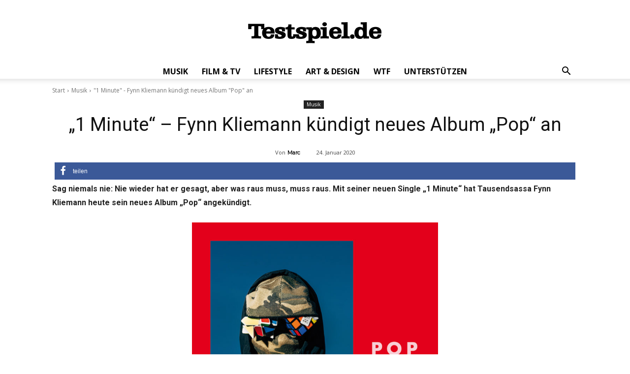

--- FILE ---
content_type: text/html; charset=UTF-8
request_url: https://www.testspiel.de/wp-admin/admin-ajax.php?td_theme_name=Newspaper&v=12.7.1
body_size: -466
content:
{"356579":1939}

--- FILE ---
content_type: text/html; charset=utf-8
request_url: https://www.youtube-nocookie.com/embed/QCKudBdzNzw?feature=oembed&enablejsapi=1
body_size: 45659
content:
<!DOCTYPE html><html lang="en" dir="ltr" data-cast-api-enabled="true"><head><meta name="viewport" content="width=device-width, initial-scale=1"><meta name="robots" content="noindex"><script nonce="XSkV6Qu0ZKq3nFEKyvmeKw">if ('undefined' == typeof Symbol || 'undefined' == typeof Symbol.iterator) {delete Array.prototype.entries;}</script><style name="www-roboto" nonce="Vl9Wa9tM7NqEStP7bWehYQ">@font-face{font-family:'Roboto';font-style:normal;font-weight:400;font-stretch:100%;src:url(//fonts.gstatic.com/s/roboto/v48/KFO7CnqEu92Fr1ME7kSn66aGLdTylUAMa3GUBHMdazTgWw.woff2)format('woff2');unicode-range:U+0460-052F,U+1C80-1C8A,U+20B4,U+2DE0-2DFF,U+A640-A69F,U+FE2E-FE2F;}@font-face{font-family:'Roboto';font-style:normal;font-weight:400;font-stretch:100%;src:url(//fonts.gstatic.com/s/roboto/v48/KFO7CnqEu92Fr1ME7kSn66aGLdTylUAMa3iUBHMdazTgWw.woff2)format('woff2');unicode-range:U+0301,U+0400-045F,U+0490-0491,U+04B0-04B1,U+2116;}@font-face{font-family:'Roboto';font-style:normal;font-weight:400;font-stretch:100%;src:url(//fonts.gstatic.com/s/roboto/v48/KFO7CnqEu92Fr1ME7kSn66aGLdTylUAMa3CUBHMdazTgWw.woff2)format('woff2');unicode-range:U+1F00-1FFF;}@font-face{font-family:'Roboto';font-style:normal;font-weight:400;font-stretch:100%;src:url(//fonts.gstatic.com/s/roboto/v48/KFO7CnqEu92Fr1ME7kSn66aGLdTylUAMa3-UBHMdazTgWw.woff2)format('woff2');unicode-range:U+0370-0377,U+037A-037F,U+0384-038A,U+038C,U+038E-03A1,U+03A3-03FF;}@font-face{font-family:'Roboto';font-style:normal;font-weight:400;font-stretch:100%;src:url(//fonts.gstatic.com/s/roboto/v48/KFO7CnqEu92Fr1ME7kSn66aGLdTylUAMawCUBHMdazTgWw.woff2)format('woff2');unicode-range:U+0302-0303,U+0305,U+0307-0308,U+0310,U+0312,U+0315,U+031A,U+0326-0327,U+032C,U+032F-0330,U+0332-0333,U+0338,U+033A,U+0346,U+034D,U+0391-03A1,U+03A3-03A9,U+03B1-03C9,U+03D1,U+03D5-03D6,U+03F0-03F1,U+03F4-03F5,U+2016-2017,U+2034-2038,U+203C,U+2040,U+2043,U+2047,U+2050,U+2057,U+205F,U+2070-2071,U+2074-208E,U+2090-209C,U+20D0-20DC,U+20E1,U+20E5-20EF,U+2100-2112,U+2114-2115,U+2117-2121,U+2123-214F,U+2190,U+2192,U+2194-21AE,U+21B0-21E5,U+21F1-21F2,U+21F4-2211,U+2213-2214,U+2216-22FF,U+2308-230B,U+2310,U+2319,U+231C-2321,U+2336-237A,U+237C,U+2395,U+239B-23B7,U+23D0,U+23DC-23E1,U+2474-2475,U+25AF,U+25B3,U+25B7,U+25BD,U+25C1,U+25CA,U+25CC,U+25FB,U+266D-266F,U+27C0-27FF,U+2900-2AFF,U+2B0E-2B11,U+2B30-2B4C,U+2BFE,U+3030,U+FF5B,U+FF5D,U+1D400-1D7FF,U+1EE00-1EEFF;}@font-face{font-family:'Roboto';font-style:normal;font-weight:400;font-stretch:100%;src:url(//fonts.gstatic.com/s/roboto/v48/KFO7CnqEu92Fr1ME7kSn66aGLdTylUAMaxKUBHMdazTgWw.woff2)format('woff2');unicode-range:U+0001-000C,U+000E-001F,U+007F-009F,U+20DD-20E0,U+20E2-20E4,U+2150-218F,U+2190,U+2192,U+2194-2199,U+21AF,U+21E6-21F0,U+21F3,U+2218-2219,U+2299,U+22C4-22C6,U+2300-243F,U+2440-244A,U+2460-24FF,U+25A0-27BF,U+2800-28FF,U+2921-2922,U+2981,U+29BF,U+29EB,U+2B00-2BFF,U+4DC0-4DFF,U+FFF9-FFFB,U+10140-1018E,U+10190-1019C,U+101A0,U+101D0-101FD,U+102E0-102FB,U+10E60-10E7E,U+1D2C0-1D2D3,U+1D2E0-1D37F,U+1F000-1F0FF,U+1F100-1F1AD,U+1F1E6-1F1FF,U+1F30D-1F30F,U+1F315,U+1F31C,U+1F31E,U+1F320-1F32C,U+1F336,U+1F378,U+1F37D,U+1F382,U+1F393-1F39F,U+1F3A7-1F3A8,U+1F3AC-1F3AF,U+1F3C2,U+1F3C4-1F3C6,U+1F3CA-1F3CE,U+1F3D4-1F3E0,U+1F3ED,U+1F3F1-1F3F3,U+1F3F5-1F3F7,U+1F408,U+1F415,U+1F41F,U+1F426,U+1F43F,U+1F441-1F442,U+1F444,U+1F446-1F449,U+1F44C-1F44E,U+1F453,U+1F46A,U+1F47D,U+1F4A3,U+1F4B0,U+1F4B3,U+1F4B9,U+1F4BB,U+1F4BF,U+1F4C8-1F4CB,U+1F4D6,U+1F4DA,U+1F4DF,U+1F4E3-1F4E6,U+1F4EA-1F4ED,U+1F4F7,U+1F4F9-1F4FB,U+1F4FD-1F4FE,U+1F503,U+1F507-1F50B,U+1F50D,U+1F512-1F513,U+1F53E-1F54A,U+1F54F-1F5FA,U+1F610,U+1F650-1F67F,U+1F687,U+1F68D,U+1F691,U+1F694,U+1F698,U+1F6AD,U+1F6B2,U+1F6B9-1F6BA,U+1F6BC,U+1F6C6-1F6CF,U+1F6D3-1F6D7,U+1F6E0-1F6EA,U+1F6F0-1F6F3,U+1F6F7-1F6FC,U+1F700-1F7FF,U+1F800-1F80B,U+1F810-1F847,U+1F850-1F859,U+1F860-1F887,U+1F890-1F8AD,U+1F8B0-1F8BB,U+1F8C0-1F8C1,U+1F900-1F90B,U+1F93B,U+1F946,U+1F984,U+1F996,U+1F9E9,U+1FA00-1FA6F,U+1FA70-1FA7C,U+1FA80-1FA89,U+1FA8F-1FAC6,U+1FACE-1FADC,U+1FADF-1FAE9,U+1FAF0-1FAF8,U+1FB00-1FBFF;}@font-face{font-family:'Roboto';font-style:normal;font-weight:400;font-stretch:100%;src:url(//fonts.gstatic.com/s/roboto/v48/KFO7CnqEu92Fr1ME7kSn66aGLdTylUAMa3OUBHMdazTgWw.woff2)format('woff2');unicode-range:U+0102-0103,U+0110-0111,U+0128-0129,U+0168-0169,U+01A0-01A1,U+01AF-01B0,U+0300-0301,U+0303-0304,U+0308-0309,U+0323,U+0329,U+1EA0-1EF9,U+20AB;}@font-face{font-family:'Roboto';font-style:normal;font-weight:400;font-stretch:100%;src:url(//fonts.gstatic.com/s/roboto/v48/KFO7CnqEu92Fr1ME7kSn66aGLdTylUAMa3KUBHMdazTgWw.woff2)format('woff2');unicode-range:U+0100-02BA,U+02BD-02C5,U+02C7-02CC,U+02CE-02D7,U+02DD-02FF,U+0304,U+0308,U+0329,U+1D00-1DBF,U+1E00-1E9F,U+1EF2-1EFF,U+2020,U+20A0-20AB,U+20AD-20C0,U+2113,U+2C60-2C7F,U+A720-A7FF;}@font-face{font-family:'Roboto';font-style:normal;font-weight:400;font-stretch:100%;src:url(//fonts.gstatic.com/s/roboto/v48/KFO7CnqEu92Fr1ME7kSn66aGLdTylUAMa3yUBHMdazQ.woff2)format('woff2');unicode-range:U+0000-00FF,U+0131,U+0152-0153,U+02BB-02BC,U+02C6,U+02DA,U+02DC,U+0304,U+0308,U+0329,U+2000-206F,U+20AC,U+2122,U+2191,U+2193,U+2212,U+2215,U+FEFF,U+FFFD;}@font-face{font-family:'Roboto';font-style:normal;font-weight:500;font-stretch:100%;src:url(//fonts.gstatic.com/s/roboto/v48/KFO7CnqEu92Fr1ME7kSn66aGLdTylUAMa3GUBHMdazTgWw.woff2)format('woff2');unicode-range:U+0460-052F,U+1C80-1C8A,U+20B4,U+2DE0-2DFF,U+A640-A69F,U+FE2E-FE2F;}@font-face{font-family:'Roboto';font-style:normal;font-weight:500;font-stretch:100%;src:url(//fonts.gstatic.com/s/roboto/v48/KFO7CnqEu92Fr1ME7kSn66aGLdTylUAMa3iUBHMdazTgWw.woff2)format('woff2');unicode-range:U+0301,U+0400-045F,U+0490-0491,U+04B0-04B1,U+2116;}@font-face{font-family:'Roboto';font-style:normal;font-weight:500;font-stretch:100%;src:url(//fonts.gstatic.com/s/roboto/v48/KFO7CnqEu92Fr1ME7kSn66aGLdTylUAMa3CUBHMdazTgWw.woff2)format('woff2');unicode-range:U+1F00-1FFF;}@font-face{font-family:'Roboto';font-style:normal;font-weight:500;font-stretch:100%;src:url(//fonts.gstatic.com/s/roboto/v48/KFO7CnqEu92Fr1ME7kSn66aGLdTylUAMa3-UBHMdazTgWw.woff2)format('woff2');unicode-range:U+0370-0377,U+037A-037F,U+0384-038A,U+038C,U+038E-03A1,U+03A3-03FF;}@font-face{font-family:'Roboto';font-style:normal;font-weight:500;font-stretch:100%;src:url(//fonts.gstatic.com/s/roboto/v48/KFO7CnqEu92Fr1ME7kSn66aGLdTylUAMawCUBHMdazTgWw.woff2)format('woff2');unicode-range:U+0302-0303,U+0305,U+0307-0308,U+0310,U+0312,U+0315,U+031A,U+0326-0327,U+032C,U+032F-0330,U+0332-0333,U+0338,U+033A,U+0346,U+034D,U+0391-03A1,U+03A3-03A9,U+03B1-03C9,U+03D1,U+03D5-03D6,U+03F0-03F1,U+03F4-03F5,U+2016-2017,U+2034-2038,U+203C,U+2040,U+2043,U+2047,U+2050,U+2057,U+205F,U+2070-2071,U+2074-208E,U+2090-209C,U+20D0-20DC,U+20E1,U+20E5-20EF,U+2100-2112,U+2114-2115,U+2117-2121,U+2123-214F,U+2190,U+2192,U+2194-21AE,U+21B0-21E5,U+21F1-21F2,U+21F4-2211,U+2213-2214,U+2216-22FF,U+2308-230B,U+2310,U+2319,U+231C-2321,U+2336-237A,U+237C,U+2395,U+239B-23B7,U+23D0,U+23DC-23E1,U+2474-2475,U+25AF,U+25B3,U+25B7,U+25BD,U+25C1,U+25CA,U+25CC,U+25FB,U+266D-266F,U+27C0-27FF,U+2900-2AFF,U+2B0E-2B11,U+2B30-2B4C,U+2BFE,U+3030,U+FF5B,U+FF5D,U+1D400-1D7FF,U+1EE00-1EEFF;}@font-face{font-family:'Roboto';font-style:normal;font-weight:500;font-stretch:100%;src:url(//fonts.gstatic.com/s/roboto/v48/KFO7CnqEu92Fr1ME7kSn66aGLdTylUAMaxKUBHMdazTgWw.woff2)format('woff2');unicode-range:U+0001-000C,U+000E-001F,U+007F-009F,U+20DD-20E0,U+20E2-20E4,U+2150-218F,U+2190,U+2192,U+2194-2199,U+21AF,U+21E6-21F0,U+21F3,U+2218-2219,U+2299,U+22C4-22C6,U+2300-243F,U+2440-244A,U+2460-24FF,U+25A0-27BF,U+2800-28FF,U+2921-2922,U+2981,U+29BF,U+29EB,U+2B00-2BFF,U+4DC0-4DFF,U+FFF9-FFFB,U+10140-1018E,U+10190-1019C,U+101A0,U+101D0-101FD,U+102E0-102FB,U+10E60-10E7E,U+1D2C0-1D2D3,U+1D2E0-1D37F,U+1F000-1F0FF,U+1F100-1F1AD,U+1F1E6-1F1FF,U+1F30D-1F30F,U+1F315,U+1F31C,U+1F31E,U+1F320-1F32C,U+1F336,U+1F378,U+1F37D,U+1F382,U+1F393-1F39F,U+1F3A7-1F3A8,U+1F3AC-1F3AF,U+1F3C2,U+1F3C4-1F3C6,U+1F3CA-1F3CE,U+1F3D4-1F3E0,U+1F3ED,U+1F3F1-1F3F3,U+1F3F5-1F3F7,U+1F408,U+1F415,U+1F41F,U+1F426,U+1F43F,U+1F441-1F442,U+1F444,U+1F446-1F449,U+1F44C-1F44E,U+1F453,U+1F46A,U+1F47D,U+1F4A3,U+1F4B0,U+1F4B3,U+1F4B9,U+1F4BB,U+1F4BF,U+1F4C8-1F4CB,U+1F4D6,U+1F4DA,U+1F4DF,U+1F4E3-1F4E6,U+1F4EA-1F4ED,U+1F4F7,U+1F4F9-1F4FB,U+1F4FD-1F4FE,U+1F503,U+1F507-1F50B,U+1F50D,U+1F512-1F513,U+1F53E-1F54A,U+1F54F-1F5FA,U+1F610,U+1F650-1F67F,U+1F687,U+1F68D,U+1F691,U+1F694,U+1F698,U+1F6AD,U+1F6B2,U+1F6B9-1F6BA,U+1F6BC,U+1F6C6-1F6CF,U+1F6D3-1F6D7,U+1F6E0-1F6EA,U+1F6F0-1F6F3,U+1F6F7-1F6FC,U+1F700-1F7FF,U+1F800-1F80B,U+1F810-1F847,U+1F850-1F859,U+1F860-1F887,U+1F890-1F8AD,U+1F8B0-1F8BB,U+1F8C0-1F8C1,U+1F900-1F90B,U+1F93B,U+1F946,U+1F984,U+1F996,U+1F9E9,U+1FA00-1FA6F,U+1FA70-1FA7C,U+1FA80-1FA89,U+1FA8F-1FAC6,U+1FACE-1FADC,U+1FADF-1FAE9,U+1FAF0-1FAF8,U+1FB00-1FBFF;}@font-face{font-family:'Roboto';font-style:normal;font-weight:500;font-stretch:100%;src:url(//fonts.gstatic.com/s/roboto/v48/KFO7CnqEu92Fr1ME7kSn66aGLdTylUAMa3OUBHMdazTgWw.woff2)format('woff2');unicode-range:U+0102-0103,U+0110-0111,U+0128-0129,U+0168-0169,U+01A0-01A1,U+01AF-01B0,U+0300-0301,U+0303-0304,U+0308-0309,U+0323,U+0329,U+1EA0-1EF9,U+20AB;}@font-face{font-family:'Roboto';font-style:normal;font-weight:500;font-stretch:100%;src:url(//fonts.gstatic.com/s/roboto/v48/KFO7CnqEu92Fr1ME7kSn66aGLdTylUAMa3KUBHMdazTgWw.woff2)format('woff2');unicode-range:U+0100-02BA,U+02BD-02C5,U+02C7-02CC,U+02CE-02D7,U+02DD-02FF,U+0304,U+0308,U+0329,U+1D00-1DBF,U+1E00-1E9F,U+1EF2-1EFF,U+2020,U+20A0-20AB,U+20AD-20C0,U+2113,U+2C60-2C7F,U+A720-A7FF;}@font-face{font-family:'Roboto';font-style:normal;font-weight:500;font-stretch:100%;src:url(//fonts.gstatic.com/s/roboto/v48/KFO7CnqEu92Fr1ME7kSn66aGLdTylUAMa3yUBHMdazQ.woff2)format('woff2');unicode-range:U+0000-00FF,U+0131,U+0152-0153,U+02BB-02BC,U+02C6,U+02DA,U+02DC,U+0304,U+0308,U+0329,U+2000-206F,U+20AC,U+2122,U+2191,U+2193,U+2212,U+2215,U+FEFF,U+FFFD;}</style><script name="www-roboto" nonce="XSkV6Qu0ZKq3nFEKyvmeKw">if (document.fonts && document.fonts.load) {document.fonts.load("400 10pt Roboto", "E"); document.fonts.load("500 10pt Roboto", "E");}</script><link rel="stylesheet" href="/s/player/65578ad1/www-player.css" name="www-player" nonce="Vl9Wa9tM7NqEStP7bWehYQ"><style nonce="Vl9Wa9tM7NqEStP7bWehYQ">html {overflow: hidden;}body {font: 12px Roboto, Arial, sans-serif; background-color: #000; color: #fff; height: 100%; width: 100%; overflow: hidden; position: absolute; margin: 0; padding: 0;}#player {width: 100%; height: 100%;}h1 {text-align: center; color: #fff;}h3 {margin-top: 6px; margin-bottom: 3px;}.player-unavailable {position: absolute; top: 0; left: 0; right: 0; bottom: 0; padding: 25px; font-size: 13px; background: url(/img/meh7.png) 50% 65% no-repeat;}.player-unavailable .message {text-align: left; margin: 0 -5px 15px; padding: 0 5px 14px; border-bottom: 1px solid #888; font-size: 19px; font-weight: normal;}.player-unavailable a {color: #167ac6; text-decoration: none;}</style><script nonce="XSkV6Qu0ZKq3nFEKyvmeKw">var ytcsi={gt:function(n){n=(n||"")+"data_";return ytcsi[n]||(ytcsi[n]={tick:{},info:{},gel:{preLoggedGelInfos:[]}})},now:window.performance&&window.performance.timing&&window.performance.now&&window.performance.timing.navigationStart?function(){return window.performance.timing.navigationStart+window.performance.now()}:function(){return(new Date).getTime()},tick:function(l,t,n){var ticks=ytcsi.gt(n).tick;var v=t||ytcsi.now();if(ticks[l]){ticks["_"+l]=ticks["_"+l]||[ticks[l]];ticks["_"+l].push(v)}ticks[l]=
v},info:function(k,v,n){ytcsi.gt(n).info[k]=v},infoGel:function(p,n){ytcsi.gt(n).gel.preLoggedGelInfos.push(p)},setStart:function(t,n){ytcsi.tick("_start",t,n)}};
(function(w,d){function isGecko(){if(!w.navigator)return false;try{if(w.navigator.userAgentData&&w.navigator.userAgentData.brands&&w.navigator.userAgentData.brands.length){var brands=w.navigator.userAgentData.brands;var i=0;for(;i<brands.length;i++)if(brands[i]&&brands[i].brand==="Firefox")return true;return false}}catch(e){setTimeout(function(){throw e;})}if(!w.navigator.userAgent)return false;var ua=w.navigator.userAgent;return ua.indexOf("Gecko")>0&&ua.toLowerCase().indexOf("webkit")<0&&ua.indexOf("Edge")<
0&&ua.indexOf("Trident")<0&&ua.indexOf("MSIE")<0}ytcsi.setStart(w.performance?w.performance.timing.responseStart:null);var isPrerender=(d.visibilityState||d.webkitVisibilityState)=="prerender";var vName=!d.visibilityState&&d.webkitVisibilityState?"webkitvisibilitychange":"visibilitychange";if(isPrerender){var startTick=function(){ytcsi.setStart();d.removeEventListener(vName,startTick)};d.addEventListener(vName,startTick,false)}if(d.addEventListener)d.addEventListener(vName,function(){ytcsi.tick("vc")},
false);if(isGecko()){var isHidden=(d.visibilityState||d.webkitVisibilityState)=="hidden";if(isHidden)ytcsi.tick("vc")}var slt=function(el,t){setTimeout(function(){var n=ytcsi.now();el.loadTime=n;if(el.slt)el.slt()},t)};w.__ytRIL=function(el){if(!el.getAttribute("data-thumb"))if(w.requestAnimationFrame)w.requestAnimationFrame(function(){slt(el,0)});else slt(el,16)}})(window,document);
</script><script nonce="XSkV6Qu0ZKq3nFEKyvmeKw">var ytcfg={d:function(){return window.yt&&yt.config_||ytcfg.data_||(ytcfg.data_={})},get:function(k,o){return k in ytcfg.d()?ytcfg.d()[k]:o},set:function(){var a=arguments;if(a.length>1)ytcfg.d()[a[0]]=a[1];else{var k;for(k in a[0])ytcfg.d()[k]=a[0][k]}}};
ytcfg.set({"CLIENT_CANARY_STATE":"none","DEVICE":"cbr\u003dChrome\u0026cbrand\u003dapple\u0026cbrver\u003d131.0.0.0\u0026ceng\u003dWebKit\u0026cengver\u003d537.36\u0026cos\u003dMacintosh\u0026cosver\u003d10_15_7\u0026cplatform\u003dDESKTOP","EVENT_ID":"114NaYT0Kp7umtUPrM_noAo","EXPERIMENT_FLAGS":{"ab_det_apb_b":true,"ab_det_apm":true,"ab_det_el_h":true,"ab_det_em_inj":true,"ab_l_sig_st":true,"ab_l_sig_st_e":true,"ab_sa_ef":true,"action_companion_center_align_description":true,"align_three_dot_menu_with_title_description":true,"allow_skip_networkless":true,"always_send_and_write":true,"att_web_record_metrics":true,"attr_string_reactive":true,"c3_enable_button_impression_logging":true,"c3_watch_page_component":true,"cancel_pending_navs":true,"clean_up_manual_attribution_header":true,"clear_user_partitioned_ls":true,"config_age_report_killswitch":true,"cow_optimize_idom_compat":true,"csi_config_handling_infra":true,"csi_on_gel":true,"delhi_mweb_colorful_sd":true,"delhi_mweb_colorful_sd_v2":true,"deprecate_csi_has_info":true,"deprecate_pair_servlet_enabled":true,"desktop_sparkles_light_cta_button":true,"disable_cached_masthead_data":true,"disable_child_node_auto_formatted_strings":true,"disable_enf_isd":true,"disable_log_to_visitor_layer":true,"disable_pacf_logging_for_memory_limited_tv":true,"embeds_enable_eid_enforcement_for_marketing_pages":true,"embeds_enable_eid_log_for_marketing_pages":true,"embeds_enable_emc3ds_muted_autoplay":true,"embeds_enable_new_csi":true,"embeds_enable_pfp_always_unbranded":true,"embeds_web_nwl_disable_nocookie":true,"embeds_web_updated_shorts_definition_fix":true,"enable_ab_report_on_errorscreen":true,"enable_ab_rp_int":true,"enable_active_view_display_ad_renderer_web_home":true,"enable_ad_disclosure_banner_a11y_fix":true,"enable_async_ab_enf":true,"enable_chips_shelf_view_model_fully_reactive":true,"enable_client_creator_goal_ticker_bar_revamp":true,"enable_client_data_on_companion_ve_events":true,"enable_client_only_wiz_direct_reactions":true,"enable_client_sli_logging":true,"enable_client_streamz_web":true,"enable_client_ve_spec":true,"enable_cloud_save_error_popup_after_retry":true,"enable_cookie_reissue_iframe":true,"enable_dai_sdf_h5_preroll":true,"enable_datasync_id_header_in_web_vss_pings":true,"enable_dma_post_enforcement":true,"enable_docked_chat_messages":true,"enable_entity_store_from_dependency_injection":true,"enable_flow_logging_p4e":true,"enable_fully_reactive_badge_shape":true,"enable_inline_muted_playback_on_web_search":true,"enable_inline_muted_playback_on_web_search_for_vdc":true,"enable_inline_muted_playback_on_web_search_for_vdcb":true,"enable_is_mini_app_page_active_bugfix":true,"enable_live_overlay_feed_in_live_chat":true,"enable_logging_first_user_action_after_game_ready":true,"enable_ltc_param_fetch_from_innertube":true,"enable_masthead_mweb_padding_fix":true,"enable_menu_renderer_button_in_mweb_hclr":true,"enable_mini_app_command_handler_mweb_fix":true,"enable_mini_app_iframe_loaded_logging":true,"enable_mixed_direction_formatted_strings":true,"enable_modern_ia_client_icons":true,"enable_mweb_livestream_ui_update":true,"enable_mweb_pause_autonav":true,"enable_names_handles_account_switcher":true,"enable_network_request_logging_on_game_events":true,"enable_new_paid_product_placement":true,"enable_obtaining_ppn_query_param":true,"enable_open_in_new_tab_icon_for_short_dr_for_desktop_search":true,"enable_open_yt_content":true,"enable_origin_query_parameter_bugfix":true,"enable_pacf_slot_asde_infeed_h5":true,"enable_pacf_slot_asde_player_byte_h5":true,"enable_pacf_slot_asde_player_byte_h5_TV":true,"enable_pause_ads_on_ytv_html5":true,"enable_payments_purchase_manager":true,"enable_pdp_icon_prefetch":true,"enable_pl_r_c_s":true,"enable_pl_r_si_fa":true,"enable_place_pivot_url":true,"enable_playable_a11y_label_with_badge_text":true,"enable_populate_att_psd_in_abe_feedback":true,"enable_populate_psd_in_abe_feedback":true,"enable_primitive_dialog_aria_hide_siblings":true,"enable_pv_screen_modern_text":true,"enable_removing_navbar_title_on_hashtag_page_mweb":true,"enable_resetting_scroll_position_on_flow_change":true,"enable_sdf_companion_h5":true,"enable_sdf_dai_h5_midroll":true,"enable_sdf_h5_endemic_mid_post_roll":true,"enable_sdf_on_h5_unplugged_vod_midroll":true,"enable_sdf_shorts_player_bytes_h5":true,"enable_sdk_performance_network_logging":true,"enable_sending_unwrapped_game_audio_as_serialized_metadata":true,"enable_sfv_effect_pivot_url":true,"enable_skip_ad_guidance_prompt":true,"enable_skippable_ads_for_unplugged_ad_pod":true,"enable_smearing_expansion_dai":true,"enable_third_party_info":true,"enable_time_out_messages":true,"enable_timeline_view_modern_transcript_fe":true,"enable_track_defined_via_mutable_signal":true,"enable_video_display_compact_button_group_for_desktop_search":true,"enable_watch_next_pause_autoplay_lact":true,"enable_web_96_bit_csn":true,"enable_web_delhi_icons":true,"enable_web_home_top_landscape_image_layout_level_click":true,"enable_web_tiered_gel":true,"enable_window_constrained_buy_flow_dialog":true,"enable_wiz_always_try_logging_info_map":true,"enable_wiz_queue_effect_and_on_init_initial_runs":true,"enable_ypc_spinners":true,"enable_yt_ata_iframe_authuser":true,"err_on_pl_r_c":true,"export_networkless_options":true,"fill_single_video_with_notify_to_lasr":true,"fix_ad_miniplayer_controls_rendering":true,"fix_ads_tracking_for_swf_config_deprecation_mweb":true,"h5_companion_enable_adcpn_macro_substitution_for_click_pings":true,"h5_inplayer_enable_adcpn_macro_substitution_for_click_pings":true,"h5_reset_cache_and_filter_before_update_masthead":true,"hide_channel_creation_title_for_mweb":true,"high_ccv_client_side_caching_h5":true,"html5_log_trigger_events_with_debug_data":true,"html5_ssdai_enable_media_end_cue_range":true,"il_attach_cache_limit":true,"il_use_view_model_logging_context":true,"is_browser_support_for_webcam_streaming":true,"json_condensed_response":true,"kev_adb_pg":true,"kevlar_gel_error_routing":true,"kevlar_watch_cinematics":true,"live_chat_enable_controller_extraction":true,"live_chat_enable_rta_manager":true,"live_chat_increased_min_height":true,"log_click_with_layer_from_element_in_command_handler":true,"log_errors_through_nwl_on_retry":true,"main_web_redirect_integration_riot":true,"mdx_enable_privacy_disclosure_ui":true,"mdx_load_cast_api_bootstrap_script":true,"medium_progress_bar_modification":true,"migrate_events_to_ts":true,"migrate_remaining_web_ad_badges_to_innertube":true,"mobile_account_menu_refresh":true,"mutable_signal_set_skip_unchanged":true,"mweb_a11y_enable_player_controls_invisible_toggle":true,"mweb_account_linking_noapp":true,"mweb_actions_command_handler":true,"mweb_allow_modern_search_suggest_behavior":true,"mweb_animated_actions":true,"mweb_app_upsell_button_direct_to_app":true,"mweb_attr_string_wiz":true,"mweb_big_boards":true,"mweb_big_progress_bar":true,"mweb_bottom_sheet_overlay_use_render":true,"mweb_c3_disable_carve_out":true,"mweb_c3_disable_carve_out_keep_external_links":true,"mweb_c3_enable_adaptive_signals":true,"mweb_c3_endscreen":true,"mweb_c3_endscreen_v2":true,"mweb_c3_library_page_enable_recent_shelf":true,"mweb_c3_remove_web_navigation_endpoint_data":true,"mweb_c3_use_canonical_from_player_response":true,"mweb_channels_restyle_landscape_wider_buttons":true,"mweb_cinematic_fullscreen":true,"mweb_cinematic_topbar":true,"mweb_cinematic_watch":true,"mweb_command_handler":true,"mweb_continuation_response_processing":true,"mweb_cow_context_fix":true,"mweb_delay_watch_initial_data":true,"mweb_deprecate_skip_ve_logging":true,"mweb_disable_searchbar_scroll":true,"mweb_early_logging_time_init":true,"mweb_enable_async_commands":true,"mweb_enable_async_item_section_renderers":true,"mweb_enable_async_renderer_prefetch":true,"mweb_enable_c3_js_defer":true,"mweb_enable_closed_captioning_button_on_player":true,"mweb_enable_keto_batch_player_dtts":true,"mweb_enable_keto_batch_player_fullscreen":true,"mweb_enable_keto_batch_player_progress_bar":true,"mweb_enable_keto_batch_player_root":true,"mweb_enable_keto_batch_player_tooltips":true,"mweb_enable_local_innertube_services":true,"mweb_enable_lockup_view_model_for_ucp":true,"mweb_enable_media_item_current_data_signal":true,"mweb_enable_more_drawer":true,"mweb_enable_on_response_received_command_service":true,"mweb_enable_overlay_touch_manager":true,"mweb_enable_premium_carve_out_fix":true,"mweb_enable_refresh_detection":true,"mweb_enable_replaceable_actions":true,"mweb_enable_replaceable_idom_stamper":true,"mweb_enable_search_big_thumbs":true,"mweb_enable_search_imp":true,"mweb_enable_sequence_signal":true,"mweb_enable_shorts_pivot_button":true,"mweb_enable_shorts_video_preload":true,"mweb_enable_sink_chip_bar":true,"mweb_enable_sink_pages_dwell_detection":true,"mweb_enable_sink_statement_banner":true,"mweb_enable_skippables_on_jio_phone":true,"mweb_enable_storyboards":true,"mweb_enable_unified_player_bootstrap":true,"mweb_enable_varispeed_controller":true,"mweb_enable_warm_channel_requests":true,"mweb_enable_watch_feed_infinite_scroll":true,"mweb_enable_wrapped_unplugged_pause_membership_dialog_renderer":true,"mweb_enable_xhr_chunking":true,"mweb_explore_button_chip_bugfix":true,"mweb_filter_video_format_in_webfe":true,"mweb_fix_livestream_seeking":true,"mweb_fix_monitor_visibility_after_render":true,"mweb_fix_section_list_continuation_item_renderers":true,"mweb_force_ios_fallback_to_native_control":true,"mweb_fp_auto_fullscreen":true,"mweb_fullscreen_controls":true,"mweb_fullscreen_controls_action_buttons":true,"mweb_fullscreen_draggable_engagement_panel":true,"mweb_fullscreen_overlay_voice_search":true,"mweb_fullscreen_watch_system":true,"mweb_hacky_fix_for_playlist_panel":true,"mweb_home_reactive_shorts":true,"mweb_innertube_search_command":true,"mweb_lang_in_html":true,"mweb_like_button_synced_with_entities":true,"mweb_like_endpoint_mutation":true,"mweb_logo_use_home_page_ve":true,"mweb_modern_player_controls_tap_target_ui":true,"mweb_modern_tabs":true,"mweb_modern_typography":true,"mweb_module_decoration":true,"mweb_native_control_in_faux_fullscreen_shared":true,"mweb_panel_container_inert":true,"mweb_player_controls_computed_player_api":true,"mweb_player_delhi_dtts":true,"mweb_player_settings_use_bottom_sheet":true,"mweb_player_settings_use_bottom_sheet_kaios":true,"mweb_player_show_previous_next_buttons_in_playlist":true,"mweb_player_skip_no_op_state_changes":true,"mweb_player_user_select_none":true,"mweb_playlist_engagement_panel":true,"mweb_schedule_warm_watch_response":true,"mweb_searchbox_legacy_navigation":true,"mweb_see_fewer_shorts":true,"mweb_sheets_ui_refresh":true,"mweb_shorts_comments_panel_id_change":true,"mweb_show_ios_smart_banner":true,"mweb_startup_lifecycle":true,"mweb_unified_server_contract_client":true,"mweb_use_server_url_on_startup":true,"mweb_watch_captions_enable_auto_translate":true,"mweb_watch_captions_set_default_size":true,"mweb_watchfeed_big_thumbnails":true,"mweb_yt_searchbox":true,"networkless_logging":true,"new_csn_storage_design":true,"no_client_ve_attach_unless_shown":true,"nwl_send_from_memory_when_online":true,"pageid_as_header_web":true,"playback_settings_use_switch_menu":true,"player_controls_autonav_fix":true,"player_controls_skip_double_signal_update":true,"polymer_bad_build_labels":true,"polymer_verifiy_app_state":true,"prevent_zero_high_score_value_from_being_sent":true,"qoe_send_and_write":true,"read_data_from_web_component_wrapper":true,"reels_enable_new_latency_logging":true,"remove_masthead_channel_banner_on_refresh":true,"remove_slot_id_exited_trigger_for_dai_in_player_slot_expire":true,"replace_client_url_parsing_with_server_signal":true,"scheduler_use_raf_by_default":true,"search_ui_enable_pve_buy_button":true,"search_ui_official_cards_enable_paid_virtual_event_buy_button":true,"service_worker_enabled":true,"service_worker_push_enabled":true,"service_worker_push_home_page_prompt":true,"service_worker_push_watch_page_prompt":true,"shell_load_gcf":true,"shorten_initial_gel_batch_timeout":true,"should_use_yt_voice_endpoint_in_kaios":true,"sink_wrapper_disable_runtime_shadycss":true,"skip_invalid_ytcsi_ticks":true,"skip_setting_info_in_csi_data_object":true,"smarter_ve_dedupping":true,"smartimation_background":true,"speedmaster_no_seek":true,"start_client_gcf_mweb":true,"suppress_error_204_logging":true,"synced_panel_scrolling_controller":true,"use_color_palettes_modern_collections_v2":true,"use_core_sm":true,"use_csi_stp_handler":true,"use_event_time_ms_header":true,"use_fifo_for_networkless":true,"use_infogel_early_logging":true,"use_new_in_memory_storage":true,"use_player_abuse_bg_library":true,"use_request_time_ms_header":true,"use_session_based_sampling":true,"use_ts_visibilitylogger":true,"vss_final_ping_send_and_write":true,"vss_playback_use_send_and_write":true,"web_adaptive_repeat_ase":true,"web_always_load_chat_support":true,"web_animated_like":true,"web_api_url":true,"web_attr_string_unified_vis_mon":true,"web_attributed_string_race_fix":true,"web_autonav_allow_off_by_default":true,"web_bookmark_playlist_save_icon":true,"web_button_vm_refactor_disabled":true,"web_c3_log_app_init_finish":true,"web_csi_action_sampling_enabled":true,"web_dedupe_ve_grafting":true,"web_disable_backdrop_filter":true,"web_enable_ab_em_rsp":true,"web_enable_ab_rsp_cl":true,"web_enable_abd_ref":true,"web_enable_course_icon_update":true,"web_enable_error_204":true,"web_enable_horizontal_video_attributes_section":true,"web_enable_like_button_click_debouncing":true,"web_fix_segmented_like_dislike_undefined":true,"web_gcf_hashes_innertube":true,"web_gel_timeout_cap":true,"web_graft_ve_unified_vis_mon":true,"web_image_dont_reload_same_src":true,"web_image_dont_reload_same_src_simulate_load":true,"web_list_item_style_for_menu_items":true,"web_masthead_visited_channel_color_fix":true,"web_metadata_carousel_elref_bugfix":true,"web_parent_target_for_sheets":true,"web_persist_server_autonav_state_on_client":true,"web_playback_associated_log_ctt":true,"web_playback_associated_ve":true,"web_prefetch_preload_video":true,"web_resizable_advertiser_banner_on_masthead_safari_fix":true,"web_scheduler_auto_init":true,"web_shorts_lockup_view_model_sink":true,"web_shorts_pivot_button_view_model_reactive":true,"web_shorts_suggested_action_no_bvm":true,"web_update_panel_visibility_logging_fix":true,"web_video_attribute_view_model_a11y_fix":true,"web_watch_controls_state_signals":true,"web_wiz_attributed_string_skip_empty":true,"web_yt_config_context":true,"webfe_disable_ab_em_plb":true,"webfe_mweb_watch_microdata":true,"webfe_watch_shorts_canonical_url_fix":true,"webpo_exit_on_net_err":true,"wiz_diff_overwritable":true,"wiz_memoize_stamper_items":true,"wiz_use_generic_logging_infra":true,"woffle_used_state_report":true,"wpo_gel_strz":true,"ytcp_paper_tooltip_use_scoped_owner_root":true,"ytidb_clear_embedded_player":true,"H5_async_logging_delay_ms":30000.0,"autoplay_pause_by_lact_sampling_fraction":0.0,"cinematic_watch_effect_opacity":0.4,"formatted_description_log_warning_fraction":0.01,"log_window_onerror_fraction":0.1,"mweb_prediction_threshold":0.05,"mweb_prediction_threshold_navigation":0.05,"speedmaster_playback_rate":2.0,"tv_pacf_logging_sample_rate":0.01,"web_load_prediction_threshold":0.03,"web_navigation_prediction_threshold":0.03,"web_pbj_log_warning_rate":0.0,"web_system_health_fraction":0.01,"ytidb_transaction_ended_event_rate_limit":0.02,"active_time_update_interval_ms":10000,"att_init_delay":200,"autoplay_pause_by_lact_sec":0,"botguard_async_snapshot_timeout_ms":3000,"check_navigator_accuracy_timeout_ms":0,"cinematic_watch_css_filter_blur_strength":40,"cinematic_watch_fade_out_duration":500,"close_webview_delay_ms":100,"cloud_save_game_data_rate_limit_ms":3000,"compression_disable_point":10,"custom_active_view_tos_timeout_ms":3600000,"embeds_widget_poll_interval_ms":0,"gel_min_batch_size":3,"gel_queue_timeout_max_ms":60000,"get_async_timeout_ms":60000,"hide_cta_for_home_web_video_ads_animate_in_time":2,"html5_byterate_soft_cap":0,"initial_gel_batch_timeout":2000,"max_body_size_to_compress":500000,"max_prefetch_window_sec_for_livestream_optimization":10,"min_prefetch_offset_sec_for_livestream_optimization":20,"multiple_preview_news_duration_time":11000,"mweb_c3_toast_duration_ms":5000,"mweb_deep_link_fallback_timeout_ms":10000,"mweb_delay_response_received_actions":100,"mweb_fp_dpad_rate_limit_ms":0,"mweb_fp_dpad_watch_title_clamp_lines":0,"mweb_history_manager_cache_size":100,"mweb_history_manager_w2w_ttl":0,"mweb_ios_fullscreen_playback_transition_delay_ms":500,"mweb_ios_fullscreen_system_pause_epilson_ms":0,"mweb_override_response_store_expiration_ms":0,"mweb_shorts_early_continuation_trigger_threshold":2,"mweb_throttle_rendering_iteration_ct":0,"mweb_w2w_max_age_seconds":0,"mweb_watch_captions_default_size":2,"network_polling_interval":30000,"play_click_interval_ms":30000,"play_ping_interval_ms":10000,"prefetch_comments_ms_after_video":0,"send_config_hash_timer":0,"service_worker_push_logged_out_prompt_watches":-1,"service_worker_push_prompt_cap":-1,"service_worker_push_prompt_delay_microseconds":3888000000000,"show_mini_app_ad_frequency_cap_ms":300000,"slow_compressions_before_abandon_count":4,"speedmaster_cancellation_movement_dp":10,"speedmaster_touch_activation_ms":500,"web_foreground_heartbeat_interval_ms":28000,"web_gel_debounce_ms":10000,"web_logging_max_batch":100,"web_max_tracing_events":50,"web_tracing_session_replay":0,"wil_icon_max_concurrent_fetches":9999,"ytidb_remake_db_retries":3,"ytidb_reopen_db_retries":3,"WebClientReleaseProcessCritical__youtube_embeds_client_version_override":"","WebClientReleaseProcessCritical__youtube_embeds_web_client_version_override":"","WebClientReleaseProcessCritical__youtube_mweb_client_version_override":"","debug_forced_internalcountrycode":"","embeds_web_synth_ch_headers_banned_urls_regex":"","enable_web_media_service":"DISABLED","il_payload_scraping":"","live_chat_unicode_emoji_json_url":"https://www.gstatic.com/youtube/img/emojis/emojis-svg-9.json","mweb_deep_link_feature_tag_suffix":"11268432","mweb_enable_shorts_innertube_player_prefetch_trigger":"NONE","mweb_fp_dpad":"home,search,browse,channel,create_channel,experiments,settings,trending,oops,404,paid_memberships,sponsorship,premium,shorts","mweb_fp_dpad_linear_navigation":"","mweb_fp_dpad_linear_navigation_visitor":"","mweb_fp_dpad_visitor":"","mweb_preload_video_by_player_vars":"","mweb_sign_in_button_style":"STYLE_SUGGESTIVE_AVATAR","place_pivot_triggering_container_alternate":"","place_pivot_triggering_counterfactual_container_alternate":"","search_ui_mweb_searchbar_restyle":"DEFAULT","service_worker_push_force_notification_prompt_tag":"1","service_worker_scope":"/","suggest_exp_str":"","web_client_version_override":"","kevlar_command_handler_command_banlist":[],"mini_app_ids_without_game_ready":["UgkxHHtsak1SC8mRGHMZewc4HzeAY3yhPPmJ","Ugkx7OgzFqE6z_5Mtf4YsotGfQNII1DF_RBm"],"web_op_signal_type_banlist":[],"web_tracing_enabled_spans":["event","command"]},"GAPI_HINT_PARAMS":"m;/_/scs/abc-static/_/js/k\u003dgapi.gapi.en.UXDNXkgCDpE.O/d\u003d1/rs\u003dAHpOoo_3ykjRTrvlIBv6vfu43Rx7CYUQSA/m\u003d__features__","GAPI_HOST":"https://apis.google.com","GAPI_LOCALE":"en_US","GL":"US","HL":"en","HTML_DIR":"ltr","HTML_LANG":"en","INNERTUBE_API_KEY":"AIzaSyAO_FJ2SlqU8Q4STEHLGCilw_Y9_11qcW8","INNERTUBE_API_VERSION":"v1","INNERTUBE_CLIENT_NAME":"WEB_EMBEDDED_PLAYER","INNERTUBE_CLIENT_VERSION":"1.20251104.14.00","INNERTUBE_CONTEXT":{"client":{"hl":"en","gl":"US","remoteHost":"18.116.87.165","deviceMake":"Apple","deviceModel":"","visitorData":"[base64]%3D%3D","userAgent":"Mozilla/5.0 (Macintosh; Intel Mac OS X 10_15_7) AppleWebKit/537.36 (KHTML, like Gecko) Chrome/131.0.0.0 Safari/537.36; ClaudeBot/1.0; +claudebot@anthropic.com),gzip(gfe)","clientName":"WEB_EMBEDDED_PLAYER","clientVersion":"1.20251104.14.00","osName":"Macintosh","osVersion":"10_15_7","originalUrl":"https://www.youtube-nocookie.com/embed/QCKudBdzNzw?feature\u003doembed\u0026enablejsapi\u003d1","platform":"DESKTOP","clientFormFactor":"UNKNOWN_FORM_FACTOR","configInfo":{"appInstallData":"[base64]"},"browserName":"Chrome","browserVersion":"131.0.0.0","acceptHeader":"text/html,application/xhtml+xml,application/xml;q\u003d0.9,image/webp,image/apng,*/*;q\u003d0.8,application/signed-exchange;v\u003db3;q\u003d0.9","deviceExperimentId":"ChxOelUyT1RneE1EZ3lOamcwTmpBeE1ESXpNUT09ENe9tcgGGNe9tcgG","rolloutToken":"CIrVmtWu6sytwwEQl8u7o4TfkAMYl8u7o4TfkAM%3D"},"user":{"lockedSafetyMode":false},"request":{"useSsl":true},"clickTracking":{"clickTrackingParams":"IhMIxLu7o4TfkAMVHremBB2s5xmkMgZvZW1iZWQ\u003d"},"thirdParty":{"embeddedPlayerContext":{"embeddedPlayerEncryptedContext":"AD5ZzFSB7i0rEiRiHw1afQQ6IYNPyO79axWjh6U9Vcb2h0oLky1SoKSN0hf_63ffHu3W2-XQ6-qZvFRdCqVtxHZsUbYLPXlooLZGa0PjREn2gfme-uLM-pbJjqBojRZ1D0Tc","ancestorOriginsSupported":false}}},"INNERTUBE_CONTEXT_CLIENT_NAME":56,"INNERTUBE_CONTEXT_CLIENT_VERSION":"1.20251104.14.00","INNERTUBE_CONTEXT_GL":"US","INNERTUBE_CONTEXT_HL":"en","LATEST_ECATCHER_SERVICE_TRACKING_PARAMS":{"client.name":"WEB_EMBEDDED_PLAYER"},"LOGGED_IN":false,"PAGE_BUILD_LABEL":"youtube.player.web_20251104_14_RC00","PAGE_CL":828208170,"SERVER_NAME":"WebFE","VISITOR_DATA":"[base64]%3D%3D","WEB_PLAYER_CONTEXT_CONFIGS":{"WEB_PLAYER_CONTEXT_CONFIG_ID_EMBEDDED_PLAYER":{"rootElementId":"movie_player","jsUrl":"/s/player/65578ad1/player_ias.vflset/en_US/base.js","cssUrl":"/s/player/65578ad1/www-player.css","contextId":"WEB_PLAYER_CONTEXT_CONFIG_ID_EMBEDDED_PLAYER","eventLabel":"embedded","contentRegion":"US","hl":"en_US","hostLanguage":"en","innertubeApiKey":"AIzaSyAO_FJ2SlqU8Q4STEHLGCilw_Y9_11qcW8","innertubeApiVersion":"v1","innertubeContextClientVersion":"1.20251104.14.00","device":{"brand":"apple","model":"","browser":"Chrome","browserVersion":"131.0.0.0","os":"Macintosh","osVersion":"10_15_7","platform":"DESKTOP","interfaceName":"WEB_EMBEDDED_PLAYER","interfaceVersion":"1.20251104.14.00"},"serializedExperimentIds":"24004644,51010235,51063643,51098299,51204329,51222973,51327271,51340662,51349914,51353393,51366423,51389629,51404808,51404810,51484222,51489567,51490331,51500051,51502939,51505436,51530495,51534669,51549714,51560387,51565116,51566373,51574295,51578633,51583568,51583821,51585555,51586115,51597173,51602723,51605258,51605395,51611457,51611750,51615068,51616437,51618447,51619500,51620803,51620867,51621065,51622350,51622518,51622845,51625377,51627769,51632249,51632920,51632969,51633110,51633254,51634176,51636108,51637029,51638932,51639808,51639980,51640646,51640767,51640808,51641201,51641390,51647771,51648335,51651536,51658384,51662081,51662156,51662500,51662645,51666849,51668378,51674298","serializedExperimentFlags":"H5_async_logging_delay_ms\u003d30000.0\u0026a11y_h5_associate_survey_question\u003dtrue\u0026ab_det_apb_b\u003dtrue\u0026ab_det_apm\u003dtrue\u0026ab_det_el_h\u003dtrue\u0026ab_det_em_inj\u003dtrue\u0026ab_l_sig_st\u003dtrue\u0026ab_l_sig_st_e\u003dtrue\u0026ab_sa_ef\u003dtrue\u0026action_companion_center_align_description\u003dtrue\u0026ad_pod_disable_companion_persist_ads_quality\u003dtrue\u0026add_stmp_logs_for_voice_boost\u003dtrue\u0026align_three_dot_menu_with_title_description\u003dtrue\u0026allow_drm_override\u003dtrue\u0026allow_live_autoplay\u003dtrue\u0026allow_poltergust_autoplay\u003dtrue\u0026allow_skip_networkless\u003dtrue\u0026allow_vp9_1080p_mq_enc\u003dtrue\u0026always_cache_redirect_endpoint\u003dtrue\u0026always_send_and_write\u003dtrue\u0026annotation_module_vast_cards_load_logging_fraction\u003d1.0\u0026assign_drm_family_by_format\u003dtrue\u0026att_web_record_metrics\u003dtrue\u0026attr_string_reactive\u003dtrue\u0026autoplay_time\u003d10000\u0026autoplay_time_for_fullscreen\u003d-1\u0026autoplay_time_for_music_content\u003d-1\u0026bg_vm_reinit_threshold\u003d7200000\u0026blocked_packages_for_sps\u003d[]\u0026botguard_async_snapshot_timeout_ms\u003d3000\u0026captions_url_add_ei\u003dtrue\u0026check_navigator_accuracy_timeout_ms\u003d0\u0026clean_up_manual_attribution_header\u003dtrue\u0026clear_user_partitioned_ls\u003dtrue\u0026cobalt_h5vcc_h_t_t_p3\u003d0\u0026cobalt_h5vcc_media_dot_audio_write_duration_local\u003d0\u0026cobalt_h5vcc_media_dot_player_configuration_dot_decode_to_texture_preferred\u003d0\u0026cobalt_h5vcc_media_element_dot_enable_using_media_source_attachment_methods\u003d0\u0026cobalt_h5vcc_media_element_dot_enable_using_media_source_buffered_range\u003d0\u0026cobalt_h5vcc_q_u_i_c\u003d0\u0026cobalt_h5vcc_set_prefer_minimal_post_processing\u003d0\u0026cobalt_h5vcc_string_q_u_i_c_connection_options\u003d\u0026compression_disable_point\u003d10\u0026cow_optimize_idom_compat\u003dtrue\u0026csi_config_handling_infra\u003dtrue\u0026csi_on_gel\u003dtrue\u0026custom_active_view_tos_timeout_ms\u003d3600000\u0026dash_manifest_version\u003d5\u0026debug_bandaid_hostname\u003d\u0026debug_bandaid_port\u003d0\u0026debug_sherlog_username\u003d\u0026delhi_modern_player_default_thumbnail_percentage\u003d0.0\u0026delhi_modern_player_faster_autohide_delay_ms\u003d2000\u0026delhi_modern_player_pause_thumbnail_percentage\u003d0.6\u0026delhi_modern_web_player_blending_mode\u003d\u0026delhi_modern_web_player_responsive_compact_controls_threshold\u003d0\u0026deprecate_22\u003dtrue\u0026deprecate_csi_has_info\u003dtrue\u0026deprecate_delay_ping\u003dtrue\u0026deprecate_pair_servlet_enabled\u003dtrue\u0026desktop_sparkles_light_cta_button\u003dtrue\u0026disable_av1_setting\u003dtrue\u0026disable_branding_context\u003dtrue\u0026disable_cached_masthead_data\u003dtrue\u0026disable_channel_id_check_for_suspended_channels\u003dtrue\u0026disable_child_node_auto_formatted_strings\u003dtrue\u0026disable_enf_isd\u003dtrue\u0026disable_lifa_for_supex_users\u003dtrue\u0026disable_log_to_visitor_layer\u003dtrue\u0026disable_mdx_connection_in_mdx_module_for_music_web\u003dtrue\u0026disable_pacf_logging_for_memory_limited_tv\u003dtrue\u0026disable_reduced_fullscreen_autoplay_countdown_for_minors\u003dtrue\u0026disable_reel_item_watch_format_filtering\u003dtrue\u0026disable_threegpp_progressive_formats\u003dtrue\u0026disable_touch_events_on_skip_button\u003dtrue\u0026edge_encryption_fill_primary_key_version\u003dtrue\u0026embeds_enable_embed_url_in_ads_request\u003dtrue\u0026embeds_enable_emc3ds_muted_autoplay\u003dtrue\u0026embeds_enable_move_set_center_crop_to_public\u003dtrue\u0026embeds_enable_per_video_embed_config\u003dtrue\u0026embeds_enable_pfp_always_unbranded\u003dtrue\u0026embeds_web_lite_mode\u003d1\u0026embeds_web_nwl_disable_nocookie\u003dtrue\u0026embeds_web_synth_ch_headers_banned_urls_regex\u003d\u0026enable_ab_report_on_errorscreen\u003dtrue\u0026enable_ab_rp_int\u003dtrue\u0026enable_active_view_display_ad_renderer_web_home\u003dtrue\u0026enable_active_view_lr_shorts_video\u003dtrue\u0026enable_active_view_web_shorts_video\u003dtrue\u0026enable_ad_cpn_macro_substitution_for_click_pings\u003dtrue\u0026enable_ad_disclosure_banner_a11y_fix\u003dtrue\u0026enable_app_promo_endcap_eml_on_tablet\u003dtrue\u0026enable_async_ab_enf\u003dtrue\u0026enable_cast_for_web_unplugged\u003dtrue\u0026enable_cast_on_music_web\u003dtrue\u0026enable_cleanup_masthead_autoplay_hack_fix\u003dtrue\u0026enable_client_creator_goal_ticker_bar_revamp\u003dtrue\u0026enable_client_only_wiz_direct_reactions\u003dtrue\u0026enable_client_page_id_header_for_first_party_pings\u003dtrue\u0026enable_client_sli_logging\u003dtrue\u0026enable_client_ve_spec\u003dtrue\u0026enable_cookie_reissue_iframe\u003dtrue\u0026enable_cta_banner_on_unplugged_lr\u003dtrue\u0026enable_custom_playhead_parsing\u003dtrue\u0026enable_dai_sdf_h5_preroll\u003dtrue\u0026enable_datasync_id_header_in_web_vss_pings\u003dtrue\u0026enable_dsa_ad_badge_for_action_endcap_on_android\u003dtrue\u0026enable_dsa_ad_badge_for_action_endcap_on_ios\u003dtrue\u0026enable_entity_store_from_dependency_injection\u003dtrue\u0026enable_error_corrections_infocard_web_client\u003dtrue\u0026enable_error_corrections_infocards_icon_web\u003dtrue\u0026enable_eviction_protection_for_bulleit\u003dtrue\u0026enable_flow_logging_p4e\u003dtrue\u0026enable_fully_reactive_badge_shape\u003dtrue\u0026enable_inline_muted_playback_on_web_search\u003dtrue\u0026enable_inline_muted_playback_on_web_search_for_vdc\u003dtrue\u0026enable_inline_muted_playback_on_web_search_for_vdcb\u003dtrue\u0026enable_kabuki_comments_on_shorts\u003ddisabled\u0026enable_live_overlay_feed_in_live_chat\u003dtrue\u0026enable_ltc_param_fetch_from_innertube\u003dtrue\u0026enable_mixed_direction_formatted_strings\u003dtrue\u0026enable_modern_skip_button_on_web\u003dtrue\u0026enable_mweb_livestream_ui_update\u003dtrue\u0026enable_new_paid_product_placement\u003dtrue\u0026enable_open_in_new_tab_icon_for_short_dr_for_desktop_search\u003dtrue\u0026enable_out_of_stock_text_all_surfaces\u003dtrue\u0026enable_pacf_slot_asde_infeed_h5\u003dtrue\u0026enable_pacf_slot_asde_player_byte_h5\u003dtrue\u0026enable_pacf_slot_asde_player_byte_h5_TV\u003dtrue\u0026enable_paid_content_overlay_bugfix\u003dtrue\u0026enable_pause_ads_on_ytv_html5\u003dtrue\u0026enable_pl_r_c_s\u003dtrue\u0026enable_pl_r_si_fa\u003dtrue\u0026enable_policy_based_hqa_filter_in_watch_server\u003dtrue\u0026enable_populate_att_psd_in_abe_feedback\u003dtrue\u0026enable_populate_psd_in_abe_feedback\u003dtrue\u0026enable_progres_commands_lr_feeds\u003dtrue\u0026enable_pv_screen_modern_text\u003dtrue\u0026enable_rpr_token_on_ltl_lookup\u003dtrue\u0026enable_sdf_companion_h5\u003dtrue\u0026enable_sdf_dai_h5_midroll\u003dtrue\u0026enable_sdf_h5_endemic_mid_post_roll\u003dtrue\u0026enable_sdf_on_h5_unplugged_vod_midroll\u003dtrue\u0026enable_sdf_shorts_player_bytes_h5\u003dtrue\u0026enable_server_driven_abr\u003dtrue\u0026enable_server_driven_abr_for_backgroundable\u003dtrue\u0026enable_server_driven_abr_url_generation\u003dtrue\u0026enable_server_driven_readahead\u003dtrue\u0026enable_skip_ad_guidance_prompt\u003dtrue\u0026enable_skip_to_next_messaging\u003dtrue\u0026enable_skippable_ads_for_unplugged_ad_pod\u003dtrue\u0026enable_smart_skip_player_controls_shown_on_web\u003dtrue\u0026enable_smart_skip_player_controls_shown_on_web_increased_triggering_sensitivity\u003dtrue\u0026enable_smart_skip_speedmaster_on_web\u003dtrue\u0026enable_smearing_expansion_dai\u003dtrue\u0026enable_split_screen_ad_baseline_experience_endemic_live_h5\u003dtrue\u0026enable_third_party_info\u003dtrue\u0026enable_to_call_playready_backend_directly\u003dtrue\u0026enable_track_defined_via_mutable_signal\u003dtrue\u0026enable_unified_action_endcap_on_web\u003dtrue\u0026enable_video_display_compact_button_group_for_desktop_search\u003dtrue\u0026enable_voice_boost_feature\u003dtrue\u0026enable_vp9_appletv5_on_server\u003dtrue\u0026enable_watch_server_rejected_formats_logging\u003dtrue\u0026enable_web_96_bit_csn\u003dtrue\u0026enable_web_delhi_icons\u003dtrue\u0026enable_web_home_top_landscape_image_layout_level_click\u003dtrue\u0026enable_web_media_session_metadata_fix\u003dtrue\u0026enable_web_premium_varispeed_upsell\u003dtrue\u0026enable_web_tiered_gel\u003dtrue\u0026enable_wiz_always_try_logging_info_map\u003dtrue\u0026enable_wiz_queue_effect_and_on_init_initial_runs\u003dtrue\u0026enable_yt_ata_iframe_authuser\u003dtrue\u0026enable_ytv_csdai_vp9\u003dtrue\u0026err_on_pl_r_c\u003dtrue\u0026export_networkless_options\u003dtrue\u0026fill_live_request_config_in_ustreamer_config\u003dtrue\u0026fill_single_video_with_notify_to_lasr\u003dtrue\u0026filter_vb_without_non_vb_equivalents\u003dtrue\u0026filter_vp9_for_live_dai\u003dtrue\u0026fix_ad_miniplayer_controls_rendering\u003dtrue\u0026fix_ads_tracking_for_swf_config_deprecation_mweb\u003dtrue\u0026fix_h5_toggle_button_a11y\u003dtrue\u0026fix_survey_color_contrast_on_destop\u003dtrue\u0026fix_toggle_button_role_for_ad_components\u003dtrue\u0026fix_web_instream_survey_question_aria_label\u003dtrue\u0026fresca_polling_delay_override\u003d0\u0026gab_return_sabr_ssdai_config\u003dtrue\u0026gel_min_batch_size\u003d3\u0026gel_queue_timeout_max_ms\u003d60000\u0026gvi_channel_client_screen\u003dtrue\u0026h5_companion_enable_adcpn_macro_substitution_for_click_pings\u003dtrue\u0026h5_enable_ad_mbs\u003dtrue\u0026h5_inplayer_enable_adcpn_macro_substitution_for_click_pings\u003dtrue\u0026h5_reset_cache_and_filter_before_update_masthead\u003dtrue\u0026heatseeker_decoration_threshold\u003d0.0\u0026hfr_dropped_framerate_fallback_threshold\u003d0\u0026hide_cta_for_home_web_video_ads_animate_in_time\u003d2\u0026high_ccv_client_side_caching_h5\u003dtrue\u0026hls_use_new_codecs_string_api\u003dtrue\u0026html5_ad_timeout_ms\u003d0\u0026html5_adaptation_step_count\u003d0\u0026html5_ads_preroll_lock_timeout_delay_ms\u003d15000\u0026html5_allow_preloading_with_idle_only_network_for_sabr\u003dtrue\u0026html5_allow_video_keyframe_without_audio\u003dtrue\u0026html5_android_mweb_resize_delay\u003d0\u0026html5_apply_constraints_in_client_for_sabr\u003dtrue\u0026html5_apply_min_failures\u003dtrue\u0026html5_apply_start_time_within_ads_for_ssdai_transitions\u003dtrue\u0026html5_atr_disable_force_fallback\u003dtrue\u0026html5_att_playback_timeout_ms\u003d30000\u0026html5_attach_num_random_bytes_to_bandaid\u003d0\u0026html5_attach_po_token_to_bandaid\u003dtrue\u0026html5_autonav_cap_idle_secs\u003d0\u0026html5_autonav_quality_cap\u003d720\u0026html5_autoplay_default_quality_cap\u003d0\u0026html5_auxiliary_estimate_weight\u003d0.0\u0026html5_av1_ordinal_cap\u003d0\u0026html5_bandaid_attach_content_po_token\u003dtrue\u0026html5_block_pip_safari_delay\u003d0\u0026html5_bypass_contention_secs\u003d0.0\u0026html5_byterate_soft_cap\u003d0\u0026html5_check_for_idle_network_interval_ms\u003d1000\u0026html5_chipset_soft_cap\u003d8192\u0026html5_clamp_invalid_seek_to_min_seekable_time\u003dtrue\u0026html5_cobalt_override_quic\u003d0\u0026html5_consume_all_buffered_bytes_one_poll\u003dtrue\u0026html5_continuous_goodput_probe_interval_ms\u003d0\u0026html5_d6de4_cloud_project_number\u003d868618676952\u0026html5_d6de4_defer_timeout_ms\u003d0\u0026html5_debug_data_log_probability\u003d0.0\u0026html5_decode_to_texture_cap\u003dtrue\u0026html5_default_ad_gain\u003d0.5\u0026html5_default_av1_threshold\u003d0\u0026html5_default_quality_cap\u003d0\u0026html5_defer_fetch_att_ms\u003d0\u0026html5_delayed_retry_count\u003d1\u0026html5_delayed_retry_delay_ms\u003d5000\u0026html5_deprecate_adservice\u003dtrue\u0026html5_deprecate_manifestful_fallback\u003dtrue\u0026html5_deprecate_video_tag_pool\u003dtrue\u0026html5_desktop_vr180_allow_panning\u003dtrue\u0026html5_df_downgrade_thresh\u003d0.6\u0026html5_disable_av1_arm_check\u003dtrue\u0026html5_disable_client_autonav_cap_for_onesie\u003dtrue\u0026html5_disable_live_dvr_shrink_for_cdm_vss\u003dtrue\u0026html5_disable_loop_range_for_shorts_ads\u003dtrue\u0026html5_disable_move_pssh_to_moov\u003dtrue\u0026html5_disable_non_contiguous\u003dtrue\u0026html5_disable_peak_shave_for_onesie\u003dtrue\u0026html5_disable_snackbar_message_checking_on_seeking_to_play\u003dtrue\u0026html5_disable_ustreamer_constraint_for_sabr\u003dtrue\u0026html5_disable_web_safari_dai\u003dtrue\u0026html5_displayed_frame_rate_downgrade_threshold\u003d45\u0026html5_drm_byterate_soft_cap\u003d0\u0026html5_drm_check_all_key_error_states\u003dtrue\u0026html5_drm_cpi_license_key\u003dtrue\u0026html5_drm_live_byterate_soft_cap\u003d0\u0026html5_early_media_for_sharper_shorts\u003dtrue\u0026html5_embeds_fix_itct\u003dtrue\u0026html5_enable_ac3\u003dtrue\u0026html5_enable_audio_track_stickiness\u003dtrue\u0026html5_enable_audio_track_stickiness_phase_two\u003dtrue\u0026html5_enable_caption_changes_for_mosaic\u003dtrue\u0026html5_enable_composite_embargo\u003dtrue\u0026html5_enable_d6de4\u003dtrue\u0026html5_enable_d6de4_cold_start_and_error\u003dtrue\u0026html5_enable_d6de4_idle_priority_job\u003dtrue\u0026html5_enable_drc\u003dtrue\u0026html5_enable_drc_toggle_api\u003dtrue\u0026html5_enable_eac3\u003dtrue\u0026html5_enable_embedded_player_visibility_signals\u003dtrue\u0026html5_enable_oduc\u003dtrue\u0026html5_enable_sabr_format_selection\u003dtrue\u0026html5_enable_sabr_from_watch_server\u003dtrue\u0026html5_enable_sabr_host_fallback\u003dtrue\u0026html5_enable_sabr_vod_streaming_xhr\u003dtrue\u0026html5_enable_server_driven_request_cancellation\u003dtrue\u0026html5_enable_sps_non_fatal_logs\u003dtrue\u0026html5_enable_sps_retry_backoff_metadata_requests\u003dtrue\u0026html5_enable_ssdai_transition_with_only_enter_cuerange\u003dtrue\u0026html5_enable_triggering_cuepoint_for_slot\u003dtrue\u0026html5_enable_tvos_dash\u003dtrue\u0026html5_enable_tvos_encrypted_vp9\u003dtrue\u0026html5_enable_widevine_for_alc\u003dtrue\u0026html5_enable_widevine_for_fast_linear\u003dtrue\u0026html5_encourage_array_coalescing\u003dtrue\u0026html5_fill_default_mosaic_audio_track_id\u003dtrue\u0026html5_fix_multi_audio_offline_playback\u003dtrue\u0026html5_fixed_media_duration_for_request\u003d0\u0026html5_force_sabr_from_watch_server_for_dfss\u003dtrue\u0026html5_forward_click_tracking_params_on_reload\u003dtrue\u0026html5_gapless_ad_autoplay_on_video_to_ad_only\u003dtrue\u0026html5_gapless_ended_transition_buffer_ms\u003d200\u0026html5_gapless_handoff_close_end_long_rebuffer_cfl\u003dtrue\u0026html5_gapless_handoff_close_end_long_rebuffer_delay_ms\u003d0\u0026html5_gapless_loop_seek_offset_in_milli\u003d0\u0026html5_gapless_seek_offset\u003d0.0\u0026html5_gapless_slow_seek_cfl\u003dtrue\u0026html5_gapless_slow_seek_delay_ms\u003d0\u0026html5_gapless_slow_start_delay_ms\u003d0\u0026html5_generate_content_po_token\u003dtrue\u0026html5_generate_session_po_token\u003dtrue\u0026html5_gl_fps_threshold\u003d0\u0026html5_hard_cap_max_vertical_resolution_for_shorts\u003d0\u0026html5_hdcp_probing_stream_url\u003d\u0026html5_head_miss_secs\u003d0.0\u0026html5_hfr_quality_cap\u003d0\u0026html5_high_res_logging_percent\u003d1.0\u0026html5_hopeless_secs\u003d0\u0026html5_huli_ssdai_use_playback_state\u003dtrue\u0026html5_idle_rate_limit_ms\u003d0\u0026html5_ignore_sabrseek_during_adskip\u003dtrue\u0026html5_innertube_heartbeats_for_fairplay\u003dtrue\u0026html5_innertube_heartbeats_for_playready\u003dtrue\u0026html5_innertube_heartbeats_for_widevine\u003dtrue\u0026html5_jumbo_mobile_subsegment_readahead_target\u003d3.0\u0026html5_jumbo_ull_nonstreaming_mffa_ms\u003d4000\u0026html5_jumbo_ull_subsegment_readahead_target\u003d1.3\u0026html5_kabuki_drm_live_51_default_off\u003dtrue\u0026html5_license_constraint_delay\u003d5000\u0026html5_live_abr_head_miss_fraction\u003d0.0\u0026html5_live_abr_repredict_fraction\u003d0.0\u0026html5_live_chunk_readahead_proxima_override\u003d0\u0026html5_live_low_latency_bandwidth_window\u003d0.0\u0026html5_live_normal_latency_bandwidth_window\u003d0.0\u0026html5_live_quality_cap\u003d0\u0026html5_live_ultra_low_latency_bandwidth_window\u003d0.0\u0026html5_liveness_drift_chunk_override\u003d0\u0026html5_liveness_drift_proxima_override\u003d0\u0026html5_log_audio_abr\u003dtrue\u0026html5_log_experiment_id_from_player_response_to_ctmp\u003d\u0026html5_log_first_ssdai_requests_killswitch\u003dtrue\u0026html5_log_rebuffer_events\u003d5\u0026html5_log_trigger_events_with_debug_data\u003dtrue\u0026html5_log_vss_extra_lr_cparams_freq\u003d\u0026html5_long_rebuffer_jiggle_cmt_delay_ms\u003d0\u0026html5_long_rebuffer_ssap_clip_not_match_delay_ms\u003d0\u0026html5_long_rebuffer_threshold_ms\u003d30000\u0026html5_low_latency_adaptive_liveness_adjustment_segments\u003d0\u0026html5_low_latency_max_allowable_liveness_drift_chunks\u003d0\u0026html5_manifestless_unplugged\u003dtrue\u0026html5_manifestless_vp9_otf\u003dtrue\u0026html5_max_buffer_health_for_downgrade_prop\u003d0.0\u0026html5_max_buffer_health_for_downgrade_secs\u003d0.0\u0026html5_max_byterate\u003d0\u0026html5_max_discontinuity_rewrite_count\u003d0\u0026html5_max_drift_per_track_secs\u003d0.0\u0026html5_max_headm_for_streaming_xhr\u003d0\u0026html5_max_live_dvr_window_plus_margin_secs\u003d46800.0\u0026html5_max_quality_sel_upgrade\u003d0\u0026html5_max_redirect_response_length\u003d8192\u0026html5_max_selectable_quality_ordinal\u003d0\u0026html5_max_vertical_resolution\u003d0\u0026html5_maximum_readahead_seconds\u003d0.0\u0026html5_media_fullscreen\u003dtrue\u0026html5_media_time_weight_prop\u003d0.0\u0026html5_min_failures_to_delay_retry\u003d3\u0026html5_min_media_duration_for_append_prop\u003d0.0\u0026html5_min_media_duration_for_cabr_slice\u003d0.01\u0026html5_min_playback_advance_for_steady_state_secs\u003d0\u0026html5_min_quality_ordinal\u003d0\u0026html5_min_readbehind_cap_secs\u003d60\u0026html5_min_readbehind_secs\u003d0\u0026html5_min_seconds_between_format_selections\u003d0.0\u0026html5_min_selectable_quality_ordinal\u003d0\u0026html5_min_startup_buffered_media_duration_for_live_secs\u003d0.0\u0026html5_min_startup_buffered_media_duration_secs\u003d1.2\u0026html5_min_startup_duration_live_secs\u003d0.25\u0026html5_min_underrun_buffered_pre_steady_state_ms\u003d0\u0026html5_min_upgrade_health_secs\u003d0.0\u0026html5_minimum_readahead_seconds\u003d0.0\u0026html5_mock_content_binding_for_session_token\u003d\u0026html5_move_disable_airplay\u003dtrue\u0026html5_no_csi_on_replay\u003dtrue\u0026html5_no_placeholder_rollbacks\u003dtrue\u0026html5_non_onesie_attach_po_token\u003dtrue\u0026html5_oduc_transfer_logging\u003dtrue\u0026html5_offline_always_use_local_formats\u003dtrue\u0026html5_offline_download_timeout_retry_limit\u003d4\u0026html5_offline_failure_retry_limit\u003d2\u0026html5_offline_playback_position_sync\u003dtrue\u0026html5_offline_prevent_redownload_downloaded_video\u003dtrue\u0026html5_onesie_audio_only_playback\u003dtrue\u0026html5_onesie_check_timeout\u003dtrue\u0026html5_onesie_defer_content_loader_ms\u003d0\u0026html5_onesie_live_ttl_secs\u003d8\u0026html5_onesie_premieres\u003dtrue\u0026html5_onesie_prewarm_interval_ms\u003d0\u0026html5_onesie_prewarm_max_lact_ms\u003d0\u0026html5_onesie_redirector_timeout_ms\u003d0\u0026html5_onesie_send_streamer_context\u003dtrue\u0026html5_onesie_use_signed_onesie_ustreamer_config\u003dtrue\u0026html5_override_micro_discontinuities_threshold_ms\u003d-1\u0026html5_override_oversend_fraction\u003d0.0\u0026html5_paced_poll_min_health_ms\u003d0\u0026html5_paced_poll_ms\u003d0\u0026html5_pause_on_nonforeground_platform_errors\u003dtrue\u0026html5_peak_shave\u003dtrue\u0026html5_perf_cap_override_sticky\u003dtrue\u0026html5_performance_cap_floor\u003d360\u0026html5_performance_impact_profiling_timer_ms\u003d0\u0026html5_perserve_av1_perf_cap\u003dtrue\u0026html5_picture_in_picture_logging_onresize_ratio\u003d0.0\u0026html5_platform_max_buffer_health_oversend_duration_secs\u003d0.0\u0026html5_platform_minimum_readahead_seconds\u003d0.0\u0026html5_platform_whitelisted_for_frame_accurate_seeks\u003dtrue\u0026html5_player_att_initial_delay_ms\u003d3000\u0026html5_player_att_retry_delay_ms\u003d1500\u0026html5_player_autonav_logging\u003dtrue\u0026html5_player_dynamic_bottom_gradient\u003dtrue\u0026html5_player_min_build_cl\u003d-1\u0026html5_player_preload_ad_fix\u003dtrue\u0026html5_post_interrupt_readahead\u003d20\u0026html5_prefer_language_over_codec\u003dtrue\u0026html5_prefer_server_bwe3\u003dtrue\u0026html5_preload_before_initial_seek_with_sabr\u003dtrue\u0026html5_preload_wait_time_secs\u003d0.0\u0026html5_probe_primary_delay_base_ms\u003d0\u0026html5_process_all_encrypted_events\u003dtrue\u0026html5_publish_all_cuepoints\u003dtrue\u0026html5_qoe_proto_mock_length\u003d0\u0026html5_query_sw_secure_crypto_for_android\u003dtrue\u0026html5_random_playback_cap\u003d0\u0026html5_record_is_offline_on_playback_attempt_start\u003dtrue\u0026html5_record_ump_timing\u003dtrue\u0026html5_reload_by_kabuki_app\u003dtrue\u0026html5_remove_command_triggered_companions\u003dtrue\u0026html5_remove_not_servable_check_killswitch\u003dtrue\u0026html5_report_fatal_drm_restricted_error_killswitch\u003dtrue\u0026html5_report_slow_ads_as_error\u003dtrue\u0026html5_repredict_interval_ms\u003d0\u0026html5_request_only_hdr_or_sdr_keys\u003dtrue\u0026html5_request_size_max_kb\u003d0\u0026html5_request_size_min_kb\u003d0\u0026html5_reseek_after_time_jump_cfl\u003dtrue\u0026html5_reseek_after_time_jump_delay_ms\u003d0\u0026html5_resource_bad_status_delay_scaling\u003d1.5\u0026html5_restrict_streaming_xhr_on_sqless_requests\u003dtrue\u0026html5_retry_downloads_for_expiration\u003dtrue\u0026html5_retry_on_drm_key_error\u003dtrue\u0026html5_retry_on_drm_unavailable\u003dtrue\u0026html5_retry_quota_exceeded_via_seek\u003dtrue\u0026html5_return_playback_if_already_preloaded\u003dtrue\u0026html5_sabr_enable_server_xtag_selection\u003dtrue\u0026html5_sabr_fetch_on_idle_network_preloaded_players\u003dtrue\u0026html5_sabr_force_max_network_interruption_duration_ms\u003d0\u0026html5_sabr_ignore_skipad_before_completion\u003dtrue\u0026html5_sabr_live_timing\u003dtrue\u0026html5_sabr_log_server_xtag_selection_onesie_mismatch\u003dtrue\u0026html5_sabr_malformed_config_retry_limit\u003d0\u0026html5_sabr_min_media_bytes_factor_to_append_for_stream\u003d0.0\u0026html5_sabr_non_streaming_xhr_vod_request_cancellation_timeout_ms\u003d0\u0026html5_sabr_quota_exceeded_retry_buffer_health_secs\u003d3.0\u0026html5_sabr_report_partial_segment_estimated_duration\u003dtrue\u0026html5_sabr_report_request_cancellation_info\u003dtrue\u0026html5_sabr_request_limit_per_period\u003d20\u0026html5_sabr_request_limit_per_period_for_low_latency\u003d50\u0026html5_sabr_request_limit_per_period_for_ultra_low_latency\u003d20\u0026html5_sabr_request_on_constraint\u003dtrue\u0026html5_sabr_skip_client_audio_init_selection\u003dtrue\u0026html5_sabr_timeout_penalty_factor\u003d0.0\u0026html5_samsung_kant_limit_max_bitrate\u003d0\u0026html5_seek_jiggle_cmt_delay_ms\u003d8000\u0026html5_seek_new_elem_delay_ms\u003d12000\u0026html5_seek_new_elem_shorts_delay_ms\u003d2000\u0026html5_seek_new_media_element_shorts_reuse_cfl\u003dtrue\u0026html5_seek_new_media_element_shorts_reuse_delay_ms\u003d0\u0026html5_seek_new_media_source_shorts_reuse_cfl\u003dtrue\u0026html5_seek_new_media_source_shorts_reuse_delay_ms\u003d0\u0026html5_seek_set_cmt_delay_ms\u003d2000\u0026html5_seek_timeout_delay_ms\u003d20000\u0026html5_server_stitched_dai_decorated_url_retry_limit\u003d5\u0026html5_session_po_token_interval_time_ms\u003d900000\u0026html5_set_video_id_as_expected_content_binding\u003dtrue\u0026html5_shorts_gapless_ad_slow_start_cfl\u003dtrue\u0026html5_shorts_gapless_ad_slow_start_delay_ms\u003d0\u0026html5_shorts_gapless_next_buffer_in_seconds\u003d0\u0026html5_shorts_gapless_no_gllat\u003dtrue\u0026html5_shorts_gapless_slow_start_delay_ms\u003d0\u0026html5_show_drc_toggle\u003dtrue\u0026html5_simplified_backup_timeout_sabr_live\u003dtrue\u0026html5_skip_empty_po_token\u003dtrue\u0026html5_skip_slow_ad_delay_ms\u003d15000\u0026html5_slow_start_no_media_source_delay_ms\u003d0\u0026html5_slow_start_timeout_delay_ms\u003d20000\u0026html5_ssap_ignore_initial_seek_if_too_big\u003dtrue\u0026html5_ssdai_enable_media_end_cue_range\u003dtrue\u0026html5_ssdai_enable_new_seek_logic\u003dtrue\u0026html5_ssdai_failure_retry_limit\u003d0\u0026html5_ssdai_log_missing_ad_config_reason\u003dtrue\u0026html5_stall_factor\u003d0.0\u0026html5_sticky_duration_mos\u003d0\u0026html5_store_xhr_headers_readable\u003dtrue\u0026html5_streaming_resilience\u003dtrue\u0026html5_streaming_xhr_time_based_consolidation_ms\u003d-1\u0026html5_subsegment_readahead_load_speed_check_interval\u003d0.5\u0026html5_subsegment_readahead_min_buffer_health_secs\u003d0.25\u0026html5_subsegment_readahead_min_buffer_health_secs_on_timeout\u003d0.1\u0026html5_subsegment_readahead_min_load_speed\u003d1.5\u0026html5_subsegment_readahead_seek_latency_fudge\u003d0.5\u0026html5_subsegment_readahead_target_buffer_health_secs\u003d0.5\u0026html5_subsegment_readahead_timeout_secs\u003d2.0\u0026html5_track_overshoot\u003dtrue\u0026html5_transfer_processing_logs_interval\u003d1000\u0026html5_trigger_loader_when_idle_network\u003dtrue\u0026html5_ugc_live_audio_51\u003dtrue\u0026html5_ugc_vod_audio_51\u003dtrue\u0026html5_unreported_seek_reseek_delay_ms\u003d0\u0026html5_update_time_on_seeked\u003dtrue\u0026html5_use_date_now_for_local_storage\u003dtrue\u0026html5_use_init_selected_audio\u003dtrue\u0026html5_use_jsonformatter_to_parse_player_response\u003dtrue\u0026html5_use_post_for_media\u003dtrue\u0026html5_use_server_qoe_el_value\u003dtrue\u0026html5_use_ump\u003dtrue\u0026html5_use_ump_timing\u003dtrue\u0026html5_use_video_quality_cap_for_ustreamer_constraint\u003dtrue\u0026html5_use_video_transition_endpoint_heartbeat\u003dtrue\u0026html5_video_tbd_min_kb\u003d0\u0026html5_viewport_undersend_maximum\u003d0.0\u0026html5_volume_slider_tooltip\u003dtrue\u0026html5_wasm_initialization_delay_ms\u003d0.0\u0026html5_web_po_experiment_ids\u003d[]\u0026html5_web_po_request_key\u003d\u0026html5_web_po_token_disable_caching\u003dtrue\u0026html5_webpo_idle_priority_job\u003dtrue\u0026html5_webpo_kaios_defer_timeout_ms\u003d0\u0026html5_woffle_resume\u003dtrue\u0026html5_workaround_delay_trigger\u003dtrue\u0026html5_ypc_clickwrap_module_refactor\u003dtrue\u0026ignore_overlapping_cue_points_on_endemic_live_html5\u003dtrue\u0026il_attach_cache_limit\u003dtrue\u0026il_payload_scraping\u003d\u0026il_use_view_model_logging_context\u003dtrue\u0026initial_gel_batch_timeout\u003d2000\u0026injected_license_handler_error_code\u003d0\u0026injected_license_handler_license_status\u003d0\u0026ios_and_android_fresca_polling_delay_override\u003d0\u0026itdrm_always_generate_media_keys\u003dtrue\u0026itdrm_always_use_widevine_sdk\u003dtrue\u0026itdrm_disable_external_key_rotation_system_ids\u003d[]\u0026itdrm_enable_revocation_reporting\u003dtrue\u0026itdrm_injected_license_service_error_code\u003d0\u0026itdrm_set_sabr_license_constraint\u003dtrue\u0026itdrm_use_fairplay_sdk\u003dtrue\u0026itdrm_use_widevine_sdk_for_premium_content\u003dtrue\u0026itdrm_use_widevine_sdk_only_for_sampled_dod\u003dtrue\u0026itdrm_widevine_hardened_vmp_mode\u003dlog\u0026json_condensed_response\u003dtrue\u0026kev_adb_pg\u003dtrue\u0026kevlar_command_handler_command_banlist\u003d[]\u0026kevlar_delhi_modern_web_endscreen_ideal_tile_width_percentage\u003d0.27\u0026kevlar_delhi_modern_web_endscreen_max_rows\u003d2\u0026kevlar_delhi_modern_web_endscreen_max_width\u003d500\u0026kevlar_delhi_modern_web_endscreen_min_width\u003d200\u0026kevlar_gel_error_routing\u003dtrue\u0026kevlar_miniplayer_expand_top\u003dtrue\u0026kevlar_miniplayer_play_pause_on_scrim\u003dtrue\u0026kevlar_playback_associated_queue\u003dtrue\u0026launch_license_service_all_ott_videos_automatic_fail_open\u003dtrue\u0026live_chat_enable_controller_extraction\u003dtrue\u0026live_chat_enable_rta_manager\u003dtrue\u0026live_chunk_readahead\u003d3\u0026log_click_with_layer_from_element_in_command_handler\u003dtrue\u0026log_errors_through_nwl_on_retry\u003dtrue\u0026log_window_onerror_fraction\u003d0.1\u0026main_web_redirect_integration_riot\u003dtrue\u0026manifestless_post_live\u003dtrue\u0026manifestless_post_live_ufph\u003dtrue\u0026max_body_size_to_compress\u003d500000\u0026max_cdfe_quality_ordinal\u003d0\u0026max_prefetch_window_sec_for_livestream_optimization\u003d10\u0026max_resolution_for_white_noise\u003d360\u0026mdx_enable_privacy_disclosure_ui\u003dtrue\u0026mdx_load_cast_api_bootstrap_script\u003dtrue\u0026migrate_events_to_ts\u003dtrue\u0026migrate_remaining_web_ad_badges_to_innertube\u003dtrue\u0026min_prefetch_offset_sec_for_livestream_optimization\u003d20\u0026mta_drc_mutual_exclusion_removal\u003dtrue\u0026music_enable_shared_audio_tier_logic\u003dtrue\u0026mutable_signal_set_skip_unchanged\u003dtrue\u0026mweb_account_linking_noapp\u003dtrue\u0026mweb_c3_endscreen\u003dtrue\u0026mweb_deprecate_skip_ve_logging\u003dtrue\u0026mweb_enable_skippables_on_jio_phone\u003dtrue\u0026mweb_native_control_in_faux_fullscreen_shared\u003dtrue\u0026mweb_shorts_comments_panel_id_change\u003dtrue\u0026network_polling_interval\u003d30000\u0026networkless_logging\u003dtrue\u0026new_codecs_string_api_uses_legacy_style\u003dtrue\u0026new_csn_storage_design\u003dtrue\u0026no_client_ve_attach_unless_shown\u003dtrue\u0026no_drm_on_demand_with_cc_license\u003dtrue\u0026no_filler_video_for_ssa_playbacks\u003dtrue\u0026nwl_send_from_memory_when_online\u003dtrue\u0026onesie_add_gfe_frontline_to_player_request\u003dtrue\u0026onesie_enable_override_headm\u003dtrue\u0026onesie_enable_per_format_head_streaming\u003dtrue\u0026override_drm_required_playback_policy_channels\u003d[]\u0026pageid_as_header_web\u003dtrue\u0026player_ads_set_adformat_on_client\u003dtrue\u0026player_bootstrap_method\u003dtrue\u0026player_destroy_old_version\u003dtrue\u0026player_enable_playback_playlist_change\u003dtrue\u0026player_underlay_min_player_width\u003d768.0\u0026player_underlay_video_width_fraction\u003d0.6\u0026player_web_canary_stage\u003d5\u0026player_web_is_canary\u003dtrue\u0026player_web_is_canary_control\u003dtrue\u0026playready_first_play_expiration\u003d-1\u0026podcasts_videostats_default_flush_interval_seconds\u003d0\u0026polymer_bad_build_labels\u003dtrue\u0026polymer_verifiy_app_state\u003dtrue\u0026populate_format_set_info_in_cdfe_formats\u003dtrue\u0026populate_head_minus_in_watch_server\u003dtrue\u0026preskip_button_style_ads_backend\u003d\u0026proxima_auto_threshold_max_network_interruption_duration_ms\u003d0\u0026proxima_auto_threshold_min_bandwidth_estimate_bytes_per_sec\u003d0\u0026qoe_nwl_downloads\u003dtrue\u0026qoe_send_and_write\u003dtrue\u0026quality_cap_for_inline_playback\u003d0\u0026quality_cap_for_inline_playback_ads\u003d0\u0026read_ahead_model_name\u003d\u0026read_data_from_web_component_wrapper\u003dtrue\u0026refactor_mta_default_track_selection\u003dtrue\u0026reject_hidden_live_formats\u003dtrue\u0026reject_live_vp9_mq_clear_with_no_abr_ladder\u003dtrue\u0026remove_masthead_channel_banner_on_refresh\u003dtrue\u0026remove_slot_id_exited_trigger_for_dai_in_player_slot_expire\u003dtrue\u0026replace_client_url_parsing_with_server_signal\u003dtrue\u0026replace_playability_retriever_in_watch\u003dtrue\u0026return_drm_product_unknown_for_clear_playbacks\u003dtrue\u0026sabr_enable_host_fallback\u003dtrue\u0026scheduler_use_raf_by_default\u003dtrue\u0026self_podding_header_string_template\u003dself_podding_interstitial_message\u0026self_podding_midroll_choice_string_template\u003dself_podding_midroll_choice\u0026send_config_hash_timer\u003d0\u0026serve_adaptive_fmts_for_live_streams\u003dtrue\u0026set_mock_id_as_expected_content_binding\u003d\u0026shell_load_gcf\u003dtrue\u0026shorten_initial_gel_batch_timeout\u003dtrue\u0026shorts_mode_to_player_api\u003dtrue\u0026simply_embedded_enable_botguard\u003dtrue\u0026sink_wrapper_disable_runtime_shadycss\u003dtrue\u0026skip_inline_muted_license_service_check\u003dtrue\u0026skip_invalid_ytcsi_ticks\u003dtrue\u0026skip_setting_info_in_csi_data_object\u003dtrue\u0026slow_compressions_before_abandon_count\u003d4\u0026smart_skip_web_player_bar_min_hover_length_milliseconds\u003d1000\u0026smarter_ve_dedupping\u003dtrue\u0026speedmaster_cancellation_movement_dp\u003d10\u0026speedmaster_playback_rate\u003d2.0\u0026speedmaster_touch_activation_ms\u003d500\u0026streaming_data_emergency_itag_blacklist\u003d[]\u0026substitute_ad_cpn_macro_in_ssdai\u003dtrue\u0026suppress_error_204_logging\u003dtrue\u0026trim_adaptive_formats_signature_cipher_for_sabr_content\u003dtrue\u0026tv_pacf_logging_sample_rate\u003d0.01\u0026tvhtml5_unplugged_preload_cache_size\u003d5\u0026use_color_palettes_modern_collections_v2\u003dtrue\u0026use_core_sm\u003dtrue\u0026use_csi_stp_handler\u003dtrue\u0026use_event_time_ms_header\u003dtrue\u0026use_fifo_for_networkless\u003dtrue\u0026use_generated_media_keys_in_fairplay_requests\u003dtrue\u0026use_infogel_early_logging\u003dtrue\u0026use_inlined_player_rpc\u003dtrue\u0026use_new_codecs_string_api\u003dtrue\u0026use_new_in_memory_storage\u003dtrue\u0026use_player_abuse_bg_library\u003dtrue\u0026use_request_time_ms_header\u003dtrue\u0026use_session_based_sampling\u003dtrue\u0026use_simplified_remove_webm_rules\u003dtrue\u0026use_ts_visibilitylogger\u003dtrue\u0026use_video_playback_premium_signal\u003dtrue\u0026variable_buffer_timeout_ms\u003d0\u0026vp9_drm_live\u003dtrue\u0026vss_final_ping_send_and_write\u003dtrue\u0026vss_playback_use_send_and_write\u003dtrue\u0026web_api_url\u003dtrue\u0026web_attr_string_unified_vis_mon\u003dtrue\u0026web_attributed_string_race_fix\u003dtrue\u0026web_button_vm_refactor_disabled\u003dtrue\u0026web_cinematic_watch_settings\u003dtrue\u0026web_client_version_override\u003d\u0026web_collect_offline_state\u003dtrue\u0026web_csi_action_sampling_enabled\u003dtrue\u0026web_dedupe_ve_grafting\u003dtrue\u0026web_enable_ab_em_rsp\u003dtrue\u0026web_enable_ab_rsp_cl\u003dtrue\u0026web_enable_abd_ref\u003dtrue\u0026web_enable_caption_language_preference_stickiness\u003dtrue\u0026web_enable_course_icon_update\u003dtrue\u0026web_enable_error_204\u003dtrue\u0026web_enable_keyboard_shortcut_for_timely_actions\u003dtrue\u0026web_enable_timely_actions\u003dtrue\u0026web_fix_fine_scrubbing_false_play\u003dtrue\u0026web_foreground_heartbeat_interval_ms\u003d28000\u0026web_fullscreen_shorts\u003dtrue\u0026web_gcf_hashes_innertube\u003dtrue\u0026web_gel_debounce_ms\u003d10000\u0026web_gel_timeout_cap\u003dtrue\u0026web_graft_ve_unified_vis_mon\u003dtrue\u0026web_heat_map_v2\u003dtrue\u0026web_heat_marker_use_current_time\u003dtrue\u0026web_hide_next_button\u003dtrue\u0026web_load_prediction_threshold\u003d0.03\u0026web_logging_max_batch\u003d100\u0026web_masthead_visited_channel_color_fix\u003dtrue\u0026web_max_tracing_events\u003d50\u0026web_navigation_prediction_threshold\u003d0.03\u0026web_op_signal_type_banlist\u003d[]\u0026web_playback_associated_log_ctt\u003dtrue\u0026web_playback_associated_ve\u003dtrue\u0026web_player_api_logging_fraction\u003d0.01\u0026web_player_big_mode_screen_width_cutoff\u003d1900\u0026web_player_default_peeking_px\u003d36\u0026web_player_enable_featured_product_banner_exclusives_on_desktop\u003dtrue\u0026web_player_enable_featured_product_banner_promotion_text_on_desktop\u003dtrue\u0026web_player_innertube_playlist_update\u003dtrue\u0026web_player_ipp_canary_type_for_logging\u003dcontrol\u0026web_player_log_click_before_generating_ve_conversion_params\u003dtrue\u0026web_player_miniplayer_in_context_menu\u003dtrue\u0026web_player_mouse_idle_wait_time_ms\u003d3000\u0026web_player_music_visualizer_treatment\u003dfake\u0026web_player_offline_playlist_auto_refresh\u003dtrue\u0026web_player_playable_sequences_refactor\u003dtrue\u0026web_player_quick_hide_timeout_ms\u003d250\u0026web_player_seek_chapters_by_shortcut\u003dtrue\u0026web_player_seek_overlay_additional_arrow_threshold\u003d200\u0026web_player_seek_overlay_duration_bump_scale\u003d0.9\u0026web_player_seek_overlay_linger_duration\u003d1000\u0026web_player_sentinel_is_uniplayer\u003dtrue\u0026web_player_shorts_audio_pivot_event_label\u003dtrue\u0026web_player_show_music_in_this_video_graphic\u003dvideo_thumbnail\u0026web_player_spacebar_control_bugfix\u003dtrue\u0026web_player_ss_dai_ad_fetching_timeout_ms\u003d15000\u0026web_player_ss_media_time_offset\u003dtrue\u0026web_player_touch_idle_wait_time_ms\u003d4000\u0026web_player_transfer_timeout_threshold_ms\u003d10800000\u0026web_player_use_cinematic_label_2\u003dtrue\u0026web_player_use_new_api_for_quality_pullback\u003dtrue\u0026web_player_use_screen_width_for_big_mode\u003dtrue\u0026web_prefetch_preload_video\u003dtrue\u0026web_remix_allow_up_to_3x_playback_rate\u003dtrue\u0026web_resizable_advertiser_banner_on_masthead_safari_fix\u003dtrue\u0026web_scheduler_auto_init\u003dtrue\u0026web_settings_menu_surface_custom_playback\u003dtrue\u0026web_settings_use_input_slider\u003dtrue\u0026web_shorts_pivot_button_view_model_reactive\u003dtrue\u0026web_tracing_enabled_spans\u003d[event, command]\u0026web_tracing_session_replay\u003d0\u0026web_wiz_attributed_string_skip_empty\u003dtrue\u0026web_yt_config_context\u003dtrue\u0026webfe_disable_ab_em_plb\u003dtrue\u0026webpo_exit_on_net_err\u003dtrue\u0026wil_icon_max_concurrent_fetches\u003d9999\u0026wiz_diff_overwritable\u003dtrue\u0026wiz_memoize_stamper_items\u003dtrue\u0026wiz_use_generic_logging_infra\u003dtrue\u0026woffle_enable_download_status\u003dtrue\u0026woffle_used_state_report\u003dtrue\u0026wpo_gel_strz\u003dtrue\u0026write_reload_player_response_token_to_ustreamer_config_for_vod\u003dtrue\u0026ws_av1_max_height_floor\u003d0\u0026ws_av1_max_width_floor\u003d0\u0026ytcp_paper_tooltip_use_scoped_owner_root\u003dtrue\u0026ytidb_clear_embedded_player\u003dtrue\u0026ytidb_remake_db_retries\u003d3\u0026ytidb_reopen_db_retries\u003d3\u0026ytidb_transaction_ended_event_rate_limit\u003d0.02","startMuted":false,"mobileIphoneSupportsInlinePlayback":true,"isMobileDevice":false,"cspNonce":"XSkV6Qu0ZKq3nFEKyvmeKw","canaryState":"none","enableCsiLogging":true,"loaderUrl":"https://www.testspiel.de/","disableAutonav":false,"isEmbed":true,"disableCastApi":false,"serializedEmbedConfig":"{}","disableMdxCast":false,"datasyncId":"V6573f857||","canaryStage":"","trustedJsUrl":{"privateDoNotAccessOrElseTrustedResourceUrlWrappedValue":"/s/player/65578ad1/player_ias.vflset/en_US/base.js"},"trustedCssUrl":{"privateDoNotAccessOrElseTrustedResourceUrlWrappedValue":"/s/player/65578ad1/www-player.css"},"houseBrandUserStatus":"not_present","enableSabrOnEmbed":false,"serializedClientExperimentFlags":"45713225\u003d0\u002645713227\u003d0\u002645718175\u003d0.0\u002645718176\u003d0.0\u002645721421\u003d0\u002645725538\u003d0.0\u002645725539\u003d0.0\u002645725540\u003d0.0\u002645725541\u003d0.0\u002645725542\u003d0.0\u002645725543\u003d0.0\u002645728334\u003d0.0\u002645729215\u003dtrue\u002645735428\u003d4000.0\u002645737488\u003d0.0\u002645737489\u003d0.0"}},"XSRF_FIELD_NAME":"session_token","XSRF_TOKEN":"[base64]\u003d\u003d","SERVER_VERSION":"prod","DATASYNC_ID":"V6573f857||","SERIALIZED_CLIENT_CONFIG_DATA":"[base64]","ROOT_VE_TYPE":16623,"CLIENT_PROTOCOL":"h2","CLIENT_TRANSPORT":"tcp","TIME_CREATED_MS":1762483927723,"VALID_SESSION_TEMPDATA_DOMAINS":["youtu.be","youtube.com","www.youtube.com","web-green-qa.youtube.com","web-release-qa.youtube.com","web-integration-qa.youtube.com","m.youtube.com","mweb-green-qa.youtube.com","mweb-release-qa.youtube.com","mweb-integration-qa.youtube.com","studio.youtube.com","studio-green-qa.youtube.com","studio-integration-qa.youtube.com"],"LOTTIE_URL":{"privateDoNotAccessOrElseTrustedResourceUrlWrappedValue":"https://www.youtube.com/s/desktop/ce69dda5/jsbin/lottie-light.vflset/lottie-light.js"},"IDENTITY_MEMENTO":{"visitor_data":"[base64]%3D%3D"},"ENABLE_JS_API":true,"PLAYER_VARS":{"embedded_player_response":"{\"responseContext\":{\"serviceTrackingParams\":[{\"service\":\"CSI\",\"params\":[{\"key\":\"c\",\"value\":\"WEB_EMBEDDED_PLAYER\"},{\"key\":\"cver\",\"value\":\"1.20251104.14.00\"},{\"key\":\"yt_li\",\"value\":\"0\"},{\"key\":\"GetEmbeddedPlayer_rid\",\"value\":\"0x5a6d959d0a901d78\"}]},{\"service\":\"GFEEDBACK\",\"params\":[{\"key\":\"logged_in\",\"value\":\"0\"}]},{\"service\":\"GUIDED_HELP\",\"params\":[{\"key\":\"logged_in\",\"value\":\"0\"}]},{\"service\":\"ECATCHER\",\"params\":[{\"key\":\"client.version\",\"value\":\"20251104\"},{\"key\":\"client.name\",\"value\":\"WEB_EMBEDDED_PLAYER\"}]}]},\"embedPreview\":{\"thumbnailPreviewRenderer\":{\"title\":{\"runs\":[{\"text\":\"1€ pro Platte gehen an neue Künstler/innen\"}]},\"defaultThumbnail\":{\"thumbnails\":[{\"url\":\"https://i.ytimg.com/vi_webp/QCKudBdzNzw/default.webp\",\"width\":120,\"height\":90},{\"url\":\"https://i.ytimg.com/vi/QCKudBdzNzw/hqdefault.jpg?sqp\u003d-oaymwEbCKgBEF5IVfKriqkDDggBFQAAiEIYAXABwAEG\\u0026rs\u003dAOn4CLDYiTyHUdeo1DWKN5W8L7OtSQeoog\",\"width\":168,\"height\":94},{\"url\":\"https://i.ytimg.com/vi/QCKudBdzNzw/hqdefault.jpg?sqp\u003d-oaymwEbCMQBEG5IVfKriqkDDggBFQAAiEIYAXABwAEG\\u0026rs\u003dAOn4CLBa46ONyEHX7pF3DAVp8xrwrMklEQ\",\"width\":196,\"height\":110},{\"url\":\"https://i.ytimg.com/vi/QCKudBdzNzw/hqdefault.jpg?sqp\u003d-oaymwEcCPYBEIoBSFXyq4qpAw4IARUAAIhCGAFwAcABBg\u003d\u003d\\u0026rs\u003dAOn4CLDf1cQJHuqmjholdRqVhjal8p6IDw\",\"width\":246,\"height\":138},{\"url\":\"https://i.ytimg.com/vi_webp/QCKudBdzNzw/mqdefault.webp\",\"width\":320,\"height\":180},{\"url\":\"https://i.ytimg.com/vi/QCKudBdzNzw/hqdefault.jpg?sqp\u003d-oaymwEcCNACELwBSFXyq4qpAw4IARUAAIhCGAFwAcABBg\u003d\u003d\\u0026rs\u003dAOn4CLB_92Wl_fZL6BliczbZhRzcedkBHQ\",\"width\":336,\"height\":188},{\"url\":\"https://i.ytimg.com/vi_webp/QCKudBdzNzw/hqdefault.webp\",\"width\":480,\"height\":360},{\"url\":\"https://i.ytimg.com/vi_webp/QCKudBdzNzw/sddefault.webp\",\"width\":640,\"height\":480},{\"url\":\"https://i.ytimg.com/vi_webp/QCKudBdzNzw/maxresdefault.webp\",\"width\":1920,\"height\":1080}]},\"playButton\":{\"buttonRenderer\":{\"style\":\"STYLE_DEFAULT\",\"size\":\"SIZE_DEFAULT\",\"isDisabled\":false,\"navigationEndpoint\":{\"clickTrackingParams\":\"CAkQ8FsiEwi92LyjhN-QAxUQbBIBHbTLAV3KAQTpNu-C\",\"watchEndpoint\":{\"videoId\":\"QCKudBdzNzw\"}},\"accessibility\":{\"label\":\"Play 1€ pro Platte gehen an neue Künstler/innen\"},\"trackingParams\":\"CAkQ8FsiEwi92LyjhN-QAxUQbBIBHbTLAV0\u003d\"}},\"videoDetails\":{\"embeddedPlayerOverlayVideoDetailsRenderer\":{\"channelThumbnail\":{\"thumbnails\":[{\"url\":\"https://yt3.ggpht.com/BjQZ-qkvDP5Tgi5nbj8yY1c1zuHPg5goKClHjfICuINo3fJapiUvl3YVb_ermhEkVech7skS\u003ds68-c-k-c0x00ffffff-no-rj\",\"width\":68,\"height\":68}]},\"collapsedRenderer\":{\"embeddedPlayerOverlayVideoDetailsCollapsedRenderer\":{\"title\":{\"runs\":[{\"text\":\"1€ pro Platte gehen an neue Künstler/innen\",\"navigationEndpoint\":{\"clickTrackingParams\":\"CAgQ46ICIhMIvdi8o4TfkAMVEGwSAR20ywFdygEE6Tbvgg\u003d\u003d\",\"urlEndpoint\":{\"url\":\"https://www.youtube.com/watch?v\u003dQCKudBdzNzw\"}}}]},\"subtitle\":{\"runs\":[{\"text\":\"10K views • 14 comments\"}]},\"trackingParams\":\"CAgQ46ICIhMIvdi8o4TfkAMVEGwSAR20ywFd\"}},\"expandedRenderer\":{\"embeddedPlayerOverlayVideoDetailsExpandedRenderer\":{\"title\":{\"runs\":[{\"text\":\"Fynn Kliemann Musik\"}]},\"subscribeButton\":{\"subscribeButtonRenderer\":{\"buttonText\":{\"runs\":[{\"text\":\"Subscribe\"}]},\"subscribed\":false,\"enabled\":true,\"type\":\"FREE\",\"channelId\":\"UCnmLEDLAhktj4IKDce64N_w\",\"showPreferences\":false,\"subscribedButtonText\":{\"runs\":[{\"text\":\"Subscribed\"}]},\"unsubscribedButtonText\":{\"runs\":[{\"text\":\"Subscribe\"}]},\"trackingParams\":\"CAcQmysiEwi92LyjhN-QAxUQbBIBHbTLAV0yCWl2LWVtYmVkcw\u003d\u003d\",\"unsubscribeButtonText\":{\"runs\":[{\"text\":\"Unsubscribe\"}]},\"serviceEndpoints\":[{\"clickTrackingParams\":\"CAcQmysiEwi92LyjhN-QAxUQbBIBHbTLAV0yCWl2LWVtYmVkc8oBBOk274I\u003d\",\"subscribeEndpoint\":{\"channelIds\":[\"UCnmLEDLAhktj4IKDce64N_w\"],\"params\":\"EgIIBxgB\"}},{\"clickTrackingParams\":\"CAcQmysiEwi92LyjhN-QAxUQbBIBHbTLAV0yCWl2LWVtYmVkc8oBBOk274I\u003d\",\"unsubscribeEndpoint\":{\"channelIds\":[\"UCnmLEDLAhktj4IKDce64N_w\"],\"params\":\"CgIIBxgB\"}}]}},\"subtitle\":{\"runs\":[{\"text\":\"174K subscribers\"}]},\"trackingParams\":\"CAYQ5KICIhMIvdi8o4TfkAMVEGwSAR20ywFd\"}},\"channelThumbnailEndpoint\":{\"clickTrackingParams\":\"CAAQru4BIhMIvdi8o4TfkAMVEGwSAR20ywFdygEE6Tbvgg\u003d\u003d\",\"channelThumbnailEndpoint\":{\"urlEndpoint\":{\"clickTrackingParams\":\"CAAQru4BIhMIvdi8o4TfkAMVEGwSAR20ywFdygEE6Tbvgg\u003d\u003d\",\"urlEndpoint\":{\"url\":\"/channel/UCnmLEDLAhktj4IKDce64N_w\"}}}}}},\"shareButton\":{\"buttonRenderer\":{\"style\":\"STYLE_OPACITY\",\"size\":\"SIZE_DEFAULT\",\"isDisabled\":false,\"text\":{\"runs\":[{\"text\":\"Copy link\"}]},\"icon\":{\"iconType\":\"LINK\"},\"navigationEndpoint\":{\"clickTrackingParams\":\"CAEQ8FsiEwi92LyjhN-QAxUQbBIBHbTLAV3KAQTpNu-C\",\"copyTextEndpoint\":{\"text\":\"https://youtu.be/QCKudBdzNzw\",\"successActions\":[{\"clickTrackingParams\":\"CAEQ8FsiEwi92LyjhN-QAxUQbBIBHbTLAV3KAQTpNu-C\",\"addToToastAction\":{\"item\":{\"notificationActionRenderer\":{\"responseText\":{\"runs\":[{\"text\":\"Link copied to clipboard\"}]},\"actionButton\":{\"buttonRenderer\":{\"trackingParams\":\"CAUQ8FsiEwi92LyjhN-QAxUQbBIBHbTLAV0\u003d\"}},\"trackingParams\":\"CAQQuWoiEwi92LyjhN-QAxUQbBIBHbTLAV0\u003d\"}}}}],\"failureActions\":[{\"clickTrackingParams\":\"CAEQ8FsiEwi92LyjhN-QAxUQbBIBHbTLAV3KAQTpNu-C\",\"addToToastAction\":{\"item\":{\"notificationActionRenderer\":{\"responseText\":{\"runs\":[{\"text\":\"Unable to copy link to clipboard\"}]},\"actionButton\":{\"buttonRenderer\":{\"trackingParams\":\"CAMQ8FsiEwi92LyjhN-QAxUQbBIBHbTLAV0\u003d\"}},\"trackingParams\":\"CAIQuWoiEwi92LyjhN-QAxUQbBIBHbTLAV0\u003d\"}}}}]}},\"accessibility\":{\"label\":\"Copy link\"},\"trackingParams\":\"CAEQ8FsiEwi92LyjhN-QAxUQbBIBHbTLAV0\u003d\"}},\"videoDurationSeconds\":\"184\",\"webPlayerActionsPorting\":{\"subscribeCommand\":{\"clickTrackingParams\":\"CAAQru4BIhMIvdi8o4TfkAMVEGwSAR20ywFdygEE6Tbvgg\u003d\u003d\",\"subscribeEndpoint\":{\"channelIds\":[\"UCnmLEDLAhktj4IKDce64N_w\"],\"params\":\"EgIIBxgB\"}},\"unsubscribeCommand\":{\"clickTrackingParams\":\"CAAQru4BIhMIvdi8o4TfkAMVEGwSAR20ywFdygEE6Tbvgg\u003d\u003d\",\"unsubscribeEndpoint\":{\"channelIds\":[\"UCnmLEDLAhktj4IKDce64N_w\"],\"params\":\"CgIIBxgB\"}}}}},\"trackingParams\":\"CAAQru4BIhMIvdi8o4TfkAMVEGwSAR20ywFd\",\"permissions\":{\"allowImaMonetization\":false,\"allowPfpUnbranded\":false},\"attestation\":{\"playerAttestationRenderer\":{\"challenge\":\"a\u003d6\\u0026a2\u003d1\\u0026c\u003d1762483927\\u0026d\u003d56\\u0026e\u003dQCKudBdzNzw\\u0026c1a\u003d1\\u0026c6a\u003d1\\u0026c6b\u003d1\\u0026hh\u003dEDpflOSv7g70Os2zt9qUksOZ1upHdCWK361QmhI0xSY\",\"botguardData\":{\"program\":\"[base64]/[base64]/ynN4aEjd1QAa1cOVCTtApe3rs4eatIsMfQj7eJbrCrtGEusZF/0Mm8CS5PWq4oZzmWKvBTq7lj1bOweuEfCOyI8He24YGaZmcSLhMWHEvCfyONO3bDQRofCANAeSmESWEWIHfvD3EXAXcgk8XpJJSJD8vakhU051D8Q7rrBK4H2yoiMbRYoEifo0TxvNw9Wr4T1gqzekAPi6d/8cjP7Hi1nP8pBGgYUiFz5Q4OxPy06LMhTsyxA2Bao0MGcKe7+EMKmea3qlF2hyJks5mUbJGqvnFEGLlqnwR3j1hOiwG16IQM8awLMYpzT+nzkRv4ohyL50YVnIdDPBYFg/U6J30A9ZVhIjmjtZC0Fj8lZoF8A9tG4bMtpZkUATEhJLoTeq43vpgPD0Zd+bWkixKyIcZoPrjuHo6QT4atWjYU1VErkeyjIw7SKf7eLB/c58jMLR8ScqoC1abijZss0p/HZHehZTq2dyNtgW32wrIWkjsKRZM6DQ9U2oVNpgThPj5MPzjCvSPw+vouK7AkpBdufW0lo6dc5XqrLS2/uDeC2KIWiKUoMEiNEo5MorhpKpP40+AB2ZJq7uBraV0XM7765KRu0+sIPeNW4gCg7F0kMnDg5AbDT4ZM6EzpDoSh4iVL2QXCqmtRSbSNlpYtHExxb1y2kglZjRp0qPtvzVNfs0c1GfxCUh/ExZ/eIh8a9FE1beMRmt0S/AGPFXS0Bvtvv3kUbM7NI0JOWbdRAZGGtagmwDsi/aPOIjzlyb6cmLiSw4db4GN1GuicvjUB0Ik0UGMLHVSiaP3cu1T3J414Ck9RmgO3xHqvj7Cd3soYRnu+b+nJbBs3eUsHbTCp5E8FQP0JHEzYYsvhuG6PmTWtYdpcFcBCTFqIL52C2nu0d3TkuW0YprPMwJdbC/XRhNQCs2V86nSqNXvagHHxII1QxYPk/JMnimmiNE4iP6If5inQ6UV1c3EyYR2+x4+PIvFRAKT3AXN8IBaO7GVaOznv0YA9DiBfIP6RzqklVDX2L7qfQ0mzQnl7rbwGMfQ23CtlZunBsEiccP/fiFP8wDyiKj+zO9x1nFno+nupJQpomV3N0LLmfeqxV6QGz28IJyRYlgJ0ly0/O+o0pfcFKOGopHQbDrlbnC8Nh4Swfzh+SroHd5GAHZRNrwlYuvyu0Omxq41Rfyk2JS/JdVfD4Y02r9/[base64]/y/loI4OgdVCmyfZLysbDY+KB+VgpkRY2Lgdm375q+UYiphuPuBLpHGSjG0IyExY7TMB8wzXPiBEmLRTDXllGxjLXDtWX2UNIIiTgRHlEQ/l1jJBMVTacn3MlQwSVJ8pOD1MSs8Hr7h14H9mPjrZPwy/NnMbMXVS5QGxtloL5SYCYPZHk5Cy3f5OSay0NpugNIpWBhgVKcHeWq8Nv+XcmnOor/UjV79YXxyi68PGOkD/EP+v2OgoHNX5ohIg8AxKX7bp5dIFll3yFudjaKYvyYudqykcTpkhkBx/NfDEdPRA/k3aemlruwpc9BMhDtMrjniGKfloVy/GTwyQxK9q7B9GLR+vYpFeWcBhmd9iNAFOJFCLMc0Sb91WkC0Ms4rDQ29f5A6kAI+Pnth1q5XfEkdxsEF5tLaf6glEHlBVu66qKmX2XCalhDHw7EBVak2WwHU7gfrU6x72HbAfhPOVbvBFiuFxsXDjmiBv5UMgR/3dzyioviLFR+Vxeb54bEb1nWGKll7FkTNmgf+xN1DO0u8n2LWxCRQ+DQU5v/0Yt5K7tOZs3qZp6shKD3A2W+BEa7+IPDHZdKui8IeryHVSYaUTtFyCYkUAIYI2XkxQlZ3+Wq1xzFr3l3A2wOWMGIBB5bXPTRlyQ4CEp3QR7ogw+DKNE6WW5sscxg6iiEPCLrWYjRwtyGBiQ7XjXF/bsauLWB/[base64]/C8iYm7P0L8FpQC7ILSpoN/5b3oKR2fTx2qPV+Z7JGJLsFCuOZfL5DstNwFadx9B1S1fEoYV3dwx2cDgDFEoCCIo6bkwNdW7xDboS1TArDS+uJ2TowxsonRMQOt3HUUCpP0nMntAYSHyGWMBVk0KHUtb9g/FNZHTH+nVQyU8j+bNZjemxh6RW/r9u9xHnnXKVwbodMlAm67RtSX1rN8Xagv/ag7Z+FY+BF/HLuV8+RR4XtVQ4sBSuxeSnKlUyo19N78oZTg6myRwRjylZU4UszgWoHPaGyD6LB3NVrZvpwqYdd2s1XeOFI8V9sgAlOdRSn7hQBFFcdqZ3X+RUwcEs7fU28/ezllQPnRkh4S4GRgp+wcShyeNOUWkytIPV2kd0/VocdQTbF5ICh1RPgaF7GuIE6Xe3yyhHuSTo4gryhORgYK+qe02qVSDQJ3xBsI4psju0Rcl+EzX3BWriRV7+0tRRuYh3EQnBPh0tThjb1bWCSaZv6YgKkd3f2TmGEjGR7/HM0DFITExHMlsL9I89GqgM+obVBtIYfJluVFI1afFjCdf6+z/kejujNvzr/5kc9Qt9Y0NWXr/t0zOfWAgeEu2hvF/UzTQBSzqkUqp7yw8VtpnMhvIEt/nTM3aO0PMcLkDta48cbsofn+YMYnFLcGS8vJ7jbMJwoH/MANCnDhuj417jHps1PGMmbetxjsp5utAeOxkHwB880EFpOTlKUgx4UxxVCPXYVnR3gM45ACZXXZBUzx3aYKIHNeReCqm/qYbX6HfqTmZYcaWrcZJR0yjIV8trY9CRZ/pwUCCcYHb9hLj0GyxP5lLmx/gm+ptUIknXHh5VpMUFeIrDrUHAPcuyVBM+losgpl0eLFfQtYAc94EiFp2rzktrFcQGAGc1i71blxkAIfPi/+54p9Xo7iG/aSt6Y8TGBI20z8yG6+O9yHfB8MPMZIB7kBIO5XsYf/u7qdKNl2utPBvoqKBUTlb8VrmZACXKeB9weKZhNJrhYVTPl8Vd0aMMM2P8ZUIuK3bWYeFGd2lq2WrEgFu0hp+8LWNx6rLAsAkK8llyMg1GIUDMQxJgtiqX2V7WUXjcF6gj6RGhw6NAOhVr7iIC01JqcdZ89h4Pjc/I1i/CfpO9YV/45ZLoStAJ9HxraRCk+byY8MVG+Kv8H2vBpj2pVDygZzwnOW2dZvQRn6OwXbhKYIYyTMtI1+c61w720hTk2QezV5TGrs+Em3NFephLZ+kTZkv9xPvOf9pq5huLZGFI4h8jiJ+NDi/9In/[base64]/OqlWUCe66Y7xaOJLdfYVT51ueRSrdOUXMf3cYLy3SZJUgzQf776YT1Hv/1rbyS2GDnLf5ZDFZuvXTDCPAAn1n2Y5+zzDzenlQ9GgW6kLBRygRTWkGEgm8Gztdi/wo1Q+frpgKAWnMya5kWcZsIc/TTPraKMSTN9mogYvt1TvZQLIVQmkATqvR+GYq/Rajp/4drUWSecne8t5Xm7atFwmgGr2DaZOjdfvo3ZlIA0GrBKVZ4eeqCJk8orSIJDT+wRzCsLrL8G0WTWY0txhUmH7ajwhu49SVX7luTPAB0YIJn9oUGJco/KKpIP47J3cLWU6fZa1/h+fNgbb42RNtT2puwzx70Tp2akGcBzuvIRwBAj7tPErYcUVAHgchwfxMKXZi93uZ9VQJoFGlFb1ECLRamUjEUI+HuWW+ZGgevkWw1kWLIU/uewa1hQ8zr6wL8OzNY4EJpQHovZgnYT27HE7JiSz4cZrZ2Tq6r6A1HtjOmYlrmKQtQ18oik4EFHEfLeE8Sqz+xcn04GrxfCDRIdTadr6PCpOwDYkcYxeEiCoK4vp+8lEug6nnHKfb/cHU1hP75QHYggMWVGyZEm6+VJViFpX/gn7uVPhsj9EB8kC8HS6937/Sf6SJkaXfC8CL8oQb7cWBN/VJWbst72TgOB39ywG8ku6lNwuZZgpvDdJN3jH/XqFOJjo0PnpQu/RBN7HGGv5AF25ygobmxOoId4OS/fFH8+j3vtFCIgyBc/ZZ2vyJPLD/eU/yzbd8upVWbVNQgLmZ8iH9nJsFTQP7diVY6xIWPPYFAhq/L3LnuV8HqdhyQw3WcUrX/ixRw1+bMD2DIwlzDuXayRHmPMSzjj6KB5UxQRkZpVUaJzQTp3Y7QokVBrcoHq5am05WID3RnqveCqSHqkafMloVWSe1UtQ5sZSVEcDDHn10qZb7+Nso6IMZ+mfHRUZIC6j9GA4ru95Chs5yEpV5Q2jdcxRaSgXL/VE2JeP0b2cjZL7t9qUgGlyMaFnoTrgFGUnUqxnkcnQPnP10tR8FhShDf2n/bgiWN6gjH3oSlZVRjPV+Y1WQAwBgzrBVNvYCRJfx3x8u7IGNZ6mYymCKK++g1+hC8Wxr1Wvu+YkscPP191RDNyj5IK4twb+CpCEHwMBFmUBiZ3ziHairnPJJc1vG/PBE1o6hR+VLG4LOP6C/X0p1CVGdpeRE2bQRJotkpMH2gujYpcUCy7HQ3bNkfMP/AsbBzxwrK3pyvKtE6B/e17pGlHeQlycdvZkVIaaTmy+Nik3zU5R6BfClQzXIPvbbTX4/mdyPoycJBYoxESB9r6CA9kToK/TZuW85RLkjQQcv2jwYFk40yOC/zg/FUzq1YKd52mF/SthTV2k/iqCR26545wl44L0p8glHXMLlmvyPlfgD6HPQA8yGXrXcMbQtxGHUwp7a0IyoL+GfU/15eCSRgU31aixm4pAn3wi0jPfYtLJYYbE12FcF+3HijnymbD1lx8lHN3iTU+Cgtax7J5fS7AGuABFy/KyRl0z8D1PgQv8d+hjQzdwNeWU4n2pg8ZjD7VUS42VPhbh+Ragg+CnaCa4RjLKsDU+YqtVyk9y9kzVAywkP7tv7B7Aswjq7O9VV302gf+nu4vfusr99xozWpKSCd1BP9kKTASxijycQOvOgm0AE72f/r3LFk7kdEG9tmtbBLbZPe9L65rtMuPGDkoHxlQimOtXvuIqQmC8le38w56Di1uLClI/kyL+k9y/dj6LIk9jbZnKpSW/[base64]/1UdSQxZUZMca69LtzG6BM5ddVSwD1Qz53nCIMpoBkmdReaQyNBli26BaX6p203hE+4eWQK/5Gs4N5/QEGHCBQYBFrToyhVvh4tmzvjSmLew/om8XRNxQhI2PNusCTNMybGouNACLgWnMIT0w214WMZFJ0SvoLb+9FqmnSHzDpIQF8R6JZ49XnyQhmOxY7ODqQimXu+8dPIqMw10YZrLW222uocpmNG5Fr8EYBWTuz/pQfgL83pebktg+Et4xAcZGYMFxGeMvQZBc8itIwIIaum9rSbVCCEvqtqXmOQynnTBWcn0S4a6OWh7+znzpPll4Pdd+/seYjzQpwrg1GBiz38wO08QOWjRTmggXFiGHSYSkKurk31duwRmiqlh0B38UEGGwdWhZqTeAzEkZWIluF9dWFLBlmhxfBaOriLgQPeSngFrXQVGBGJDevV6+slzWT0DIbFo+KeUHZ9VSGsRF6ZZhzumSOHXzcpCHkeG2DZMNQIo/DInohBImBlQRwbZMPiXoFK4QycuZ9WtgYoEMjoSSD+eaKzvTviYFiCeJjzUX/kj44noOXjuNHzMW6k2AjJtU70FcxhxWxy/UBevm5YUfq6c4Cpwf6GnW/zwnUDK+KtxgFfH9KHdhg8pwt1Rh9TRX53whkAfQ1DXOCRDrOot9r7OnZiDxnXlqLF+u9uGV2fRxpB5WCWVCesxAu2tpi6TMbxO5LScbwwszDu+brIcOktxUnKx72WRcy037s8VY5q12O4rKObu/oZwbQ9zU3MOnKQay1O6nCITGPCWcwFUzgkwT/Dq7rQYDwIbtx/[base64]/WvsrqHspFSWok243JDobyA0Qbxi0TW1/0AWQOJaNF8rVMuzQpnZv2MngXlYpqvOSaSHmC3IHlWLRyald7QDNol9SJ8CoafQ+oqe0vbmspTjfQDlN2MRcz3lwJP8z7PzxwwTT6ZB+7ugIKcDGhI0UOnBy0L2EiEccskDkq6ME/V5mPl8NX65A2rxBkPr4fW42vehOLZelZrCn8rACVFgdAnhYtnZ600c4B/slQAMOB8u0VKmeAd5tGg8wRBihO66skpdvlxGYacY2qXdn82Wiy0mGJtRzN5QSkb/cL22jkY9pWlqI/yXdaR2iqYbQX2F7gUB8nqezI8E2aac+7qtxJU6j+02ys+uxfTf7bPZcDgeJ6y7YJGXnen/BrqvWPyN95mn/obt/kYRbe3KZbGFNDfCXYjP5OiaKDsuzXV57ZVdH/F3TwOSUuuB5XAoQE4FV1w0wjIB4dsuCl8BToVJsS2d4LUwqMJm8ThHfLncXm1Uf2gu9Pel8+78JjNsEyamL0TJXMLGCm5jEox0Icnebzbtv0B4QsVBGkzIfiARv1bqzp7ph0UTed/tPr/gj2o5leq+zCB1IsU4XpdDaR/QJKjk/hW7D9aN/uPWwbzIvoTv2lTsZczgetjH2hw7Bb9v5pA0sfndFkLDzl1I6WXLTL+BVORkwK0JjoDVB1l+gyNulOTlj87qOE+LnemASug9S2oz+7jKhuoRYwNd7tUx+BB1vMPsB+evPvhpGu8fSfAh/nhidw4ADOarY28WPgb3dMw/Vnkkm1x1m0kFWYUJdU2sTJ+3hEMRg0cOrToYQP1+cVy+RvH3avWjP2R/lfDUUjiZLNJloJ/gbbLU7PrzUEH27HcnUzPGSeseRla/DKqJPVkEbhXO/p0mq2xJs3+ZVJE/GP2wzNrw9JIhSHNQu3v/YQ2EEQP6wNKgT5oLNMlhpOyJKyjMks+oB9Uk+efAc+Iz6rfgpoULIkDBA0f17en2hAv76X7EfFcLna9zT3kQnbaE1ToK/RWOAspj152v00h4E8dKysLDAQS3ZRyqF6gPQXPJOw7zosTHwUd8dP5VsFMRK+USw21iT9Pzy6bbq/EYNT1nOnYCds8Y4YpKFMMTBR61JFf6/WXBmF25ufJG+Mgg7padv1TVl9BfpB00EJdZa6vjEOvorv5jBaZajSb/vaYo2X7j4c0Tmn5OPoKID5o72ERnxOQni+1lBm99PoEhbhKbBx9tffG+sfoFekm3X/RBZhegdB2no5LsC9fDK8KJDb7SCTNjCH4MAyqIcAA5XO8kSOeKuXlFUlnGltXG6uFABXHQsADyNeEwb9To8r4Ts4hjid9Gbn4/QEEo3Hi80tDoSYHu64em9ejspe+iy27qo0nkrIbQSwbwCu6lIiazUh2eC3KFSTgdoUa1EAILBwAEIbf07kFeX/iB0udGJ7S/9naLM5tCptaMG5cPCQp+W0OA7rnf92be9i2lzfQH9IJ0z5DBUS5PlRaQOWSK8WOyKjCr7ixVvifwbgk/WjoxE6hi90vW0Ng2WSeYe2BfjxQT0PK6irtUcf19RwG4x7zDiExzUuqmnRpJume4XBChjEsoLtohY5qApLOsh5VeM2iiZt8/aTt8GU1whueNfW9LWu9grUK1+bT3CJe9SFjn/8BRrwOrELfabfYfGA6g77YMhMYtTISei/Rrmb+bR6yx91lIKRjAzhTePOCbxJswJ/[base64]/a7R6kbyy/h1ZY2r2QL+9SS0MKko1nIGi/l8BgDJK9YLngb9ZpLuudeTwApdNM585rGKnFNZ0Fz1DSES6ctztlGZ2grQELV3ra6CzlkaGjAsFguNK/3xYb1lki8Flir+91mFqkeWBxjZwB2/BFeTuMxd82ZgYMnBMPE0kX+zgpdM/HBrZRPBC2TZK/iaXZo/NPkfdFJ1OVMM0DRGZeE6IrCo8yBjpwVMmMFfEOm7QyHV0puOK8LGAmSLLby6+WjE42SjYelg2Myt+52dDRR/E6b8jsW2o5xseLZZEynIyb/zzseYzA8egb73Ebep40a0Tx0odaXZSz2oN2mkdTNBtsWsXeYEFWC1ScE5GNi+cHVlwijts1QyzJjO07miuT4fjpxfAZ3X4Mc8AmITnaXWCeTvXNXok5HBiKG+wdWGYn052DP4JSSB1g/3HDVgEHts6uferpFiw26kurojeX4VldbJXfqPevTQxrbYj2S0Q6d/[base64]/rwMis/EyFfoPC+A/XNi1gy9VafRW1WZHlA8H9lQNkECGf+IFeCi5yfYAW4gWaU/i2A7FdE+qUOoIR4c+NtTSMy255BsGaKCk5xJSjfbdxZ2ef6uUXBHJ4/R7O361BA6osp0f5Vyr5KbZCu6NESgU9F4MEkGEnEDulc9oMtUZbsHsQYzS2QOSUG43DHbKf7JR7gF4Z7vcb8MK9YhS87Z3Z7fuLQFVNgvts47xZRpd4OoqKUH2QfHR+USsM0j7U59OPe1IbF1ohRbZ+N8E2U7pBjuTR35+fraHA5WRfNac2+xuH/6LUad423VM3VRzQbaK9CRsZhB9UBX7T9a4JrSTgxERBDgUjoF9NKKkEWL/vGaLkDnne3bXLDcmvR0w6Lud4LiQ7X3HDQ2y0pzYQYubJ6efdS0qcI4jDqJsBR0Rv+kVVBmQ6Icus5vIZrIw9amGfjlV8a3ECQYYawtbeg/zwJPSN6+PCFu309fCvwgThjItNFrHb88/Uw/SlFEL8wt+RCgZbxDf03lftoUKLFB23RG44Rahg/myfTYJR8vlBDcEe99oikggF2g2zF1VikFkgrTeRsqlpkW+VQ5Lrk6bSyHLxW7z87J9cNejoX4BNReeFpgSDTNdvs2s0xS5gAFh5MEG96HPMfxMLDcCayyvxzknq0Co2VOkSudJzXvJL0qiU8zlW52VWdW5ymdc+8hyGhC/9MDNVHuD/NTegzLHIo5W0R31/3RWItYo3q1KOmF5v1usLGSQ/jfw/cMjrGHD27YmcbPXM6lUFl/Ymha64DkoEv945onaMRu41rlGkM321ZCb2kz0W3mQsdmTL6o/[base64]/vSvlFZAr5FQ1BDNFJHul0Z9XXY+ybyut1l8Pw4rULrTfuZRjvS6AnwngR1Ngx7qpzHehx5lnnb83D4DRUnt/Y2iXlRagV6v8c1/lkqmCl7Su0Q9TIWnnBfEAqR2omM1+5Yo1N/vV6+gwqJkNbKT9FOzxEEZnRqbkIn37k5JPKw5uVVhdoj3Inc91tSbMlXlSp8Fgl1UPq9sIzpYcglcps8k63qDSA9E3Gd6huHyBRxJLr30kmpHMzq6A7vo3GvCPyiG+F6M2Cb6cJdEUXxO6hDPp/gSbXFxlLRDZEDhL3nrS4YOlNoHqqWYDTSdnSY3+oND9i2qhuyRt9B61ikuPN0dZROPy2zcStxw0flqBP/YJhuNi4XApuSUe8GESoSqENIrsqk91QX0m9Mio+ibSLfzI5DIVNpeG0yAzKqynqKXdwQBAug6Vo1myELFegeWwaR6a4L1TW2HnnAFPodyk5CT5BRmo0kvKeUCCEHZSmKpppBClbtwNcQK3h14dEzxbbg28uBYRypZrB3NOKkI5Fh/79/J+7vILbk2PRD6vfRT2prTPn46MVp0PEh3gGM0oeZrd27cbDHYMp/9mT9IaQC4rKLeiEyNGJKWok7DMW5gjoE9zkQOFJvF4e8LP3PIC6CbMfWABLk6izwe0nB7rQJ+Oo7hNt8eIZsFbVwHLrd3VhdnR8sPzVb0nf6REn8bc4RCJbGjNhrn73cac/NggZFYMqBIli+cJhRNFu4Gj654NtfGXUEQ5fQfWFEck4vrORutGy39egj3Xd/cxGH6IbsI6Kt4HShfnQ46Gkn9HXZcW9eMx1ScmxolJsyn61hdDZFTw6a3mT2tstcjE1PHi04F+XJVgTSToYX73KoRd071BOYOG+uHM7Xx2a145o++g6gmbRJR2tiBdV0S5maBfvENfZjY7X0z1noD2xC652Zn8kzJaY46xTYsEgBKY9WXCfUtTvw/0oZyhyxbTVBaPdBEWU8ColYLQf/hMAxZKJjgV8lllAqF6QMWzN2wukdUmm8aYbMtaYPdi7O+Tr+0uVRqd4Kg3La+zWExfgw2W5EcWM8jI8PRxlsLK/[base64]/5oZjbgaVzpMcTgZwN1uPuoZtdSB3WFfQa6+9xlBr5EZuHozbCbbAKSjEHEkI+xNLkJuc87AOt16/E3lhQbQCAQuEDFWDi4dg66AWWKyzfQNkW073naznblaYHVngKQn+WrBa9NZKpPZqPvKAWdTQnsoCEiLBnnQ4Vd2v1TfJbJt/gGsWBZzVJcJUNFLo+t2jwQOwYQ0U97J6OoNkcQiZil3KXmFilslgRpjwmPkoOnE82Ka6yS0iHd8quCQobCH5Oz4EeMC4kr55ahiTlO31Ah7VLSbFsmLIQuUz1Uk/XBS1DNuTr/AKDsfKR6gIxp9522oT13px9Wq9NJksCWI77ZXmfLvbwOL91YIrSZ3pk2CZLSD0vsD+BJ33hdbMf5/ZRc/uJXoKz5RGfyApgKTFKYqvG6O+Asg2c+5uoWKFzP//nzSUOI3egwsxLZ/zFoxIrXyYfHHorWAvJFjN5D6xb9tD6CfwGEimbLq317JHnC4tuN8CBy9Afn7zEUcuRpZvVXMErUZs88eljrnZLpM0sCqAef/sp5pDKxa75/UOxl8sTl18lt/xK55mSwR/FmgaBVJJIPCwEhNH2scsLv85VAoMriJR1HuJfCnYayYkwsi3BEUhYiUO2gG16PYA9Ym4iomcEdlvi2Quss40expThPEL5/rIz7r+jLRxUB2R3ZbeuUdFjXXpd3VO3b4NyQzEWpIMFlYqJv46zjA07LQix2RImVKPsjO3//+nOca2QTTTMFH9ggxG5nVBFmBCArgj72mzjE7nF0bXiJ/LryJB8ME2TEVEKLr7DbC2LJEX6BOgzdWNT/[base64]/Dqyo5rmbYZvRucfhQuoABB1VuW46xmdGC4DjyYrOpTsjzl4PmdaxGUOD+0mbaRW4MYW6jfvddZNq0M5C7+CreXYm1HZ6NfDj/2dMGx8zmUhd+YgkrnmgWv0QgKOaGK0vTQiDbVep4uMk2T7HpWhMFFrelg08Vv7a2f6lV0xWpPjlgMe/pFQlSIxo7b/gL9LzZDWZhu2fhyaw7NpHeBINwc/[base64]/QdfWyOpxrH1CnZ1f4T6W5IY4MBiZykPHJ7uynIKm1xOha2+Vyla5lnuCQSPC/prroIgRNdH2Q0QK4p1HYfgSiLyYoUu0x8HSApdwpdYZyWBBPpHRhv6rT8zX1FsuHZOBw85arjSnHmCVLq8rkuhXeqeH9afPjf1apANGVfvCgfb7eeA6JTb6iHoGi/9R7Niwx+watWUxaOYjdHlYeycd7VDQaLpdgSvD1K0OTIKMrY4T8GGuwQRRfB9hkm3PAeN/+CoZeLWkOiehQcl2A4qPmelSyrY+g31AKfYr4WxbApvGJt0B6fES9QM5ZZDCdF/[base64]/L6S1s+CS1CxHEeZprMPDJb28uL9fEs1wHgPtLeYb+yd3hqzvF8gDIbjrn2oCsakuEDKyQuNSbPysyUkd3fOo6M8mEwz4jTDvwDJeDZ9ju3ieug/9SOHmkJTltvswZ62GfH/niCmIyOTtYb8wnCyJ5RjTjWYrL4FOQnlRoBOG4fqY5EseyRzv09B6MS3C+x95pjKrP0ByweKn0cYwsRKHUmW+q8kEw64YPLzcevmM8CNwfyiPCxNAF5vYySLocvW1LG+ub67IE40hFWZQxYveubWdoIfcevui3EnWt28Ns/ctTo3N7G0hN2DTV7JX4iIhq6fflV893lPD8hKflqWc8mxN/JUgqt+zxjNSr6FewOJoo0YxPcbo2KwEQelgPkjY3Hgo4QZn12J3RGfKjzgAkkPtBySUL7kC9UOaFRA1L3wHU059EOqqN+9rY+6OKU8AKa3XUAiklYcwd0MmwgSZnXiHRBzMeKk3LqT2S9qA3zl+gXVajNpbyw/bkgNff40eMPt5iOhObunR2SjM5GnFy+6gqvVr/8ObFoGc4o2xWVc76aQtJyCRmRUkdlKDP/J4Zne7FMHx/TD3065cc+anj8mBMDGMhwdGJyZpRjV8+9ljllM1A0da5oHf7ibQiTv8LE21RAHRvKoC+7ICPnXuQIMAGs5/NrR3AC1hD3FOWGCfZJNuZmOw3cr9c9oarTYBsbCDrnMlN+x0b+8YRSthaNzUvYzRFYdSjr5lU3LnaH9aVWVISh2GuBfRTe6b9EiF5BaZZtp8osScs9mC6dkuMh+TO8Q9q56758IZyzXK8D27oXTkK34ewbFNUwoTSegL4V/9VWvloUvHR7Kt0Kmja18/FvvMDYlsNVHkY8bCa7ni6yTefbzNWdNJUu6zTMPMVuFDGaVBil0lNn0U/w4J80+S9OyzVSAovHM7gvoKKbD/lBvHIV568feHsmCH0pJ/nRMXyBX3HW+BdjCzM1d9E4lPkw02Al3SbfR5NRsScmAjHGmgfYmgr3kuhPx0HDVVaGoFIihrBEMag3zHnfDhVBXoqAB5NZKeGtHOFj82AFnlFaJ7/[base64]/wWpODzQIxc3I+CUeqGx5Hy+1nOb9VmNmbOx3oyTN7PMNV3NUKZ25S7uwRbTGnCFOS7LTC2PXezlKHR3sNWrSc+fHRvOfG0EAS/mIL0dHPuxcCkznaRWdDSmCQkzUqXQk4YmH+3IQYbL50gPPtS7b9ffZtHPwCX20DGnnZuUL4a6jhqyZPI/RaDlUMfTsGiHtePdFIfELYjV0kC/[base64]/K1ywKwjqy4mlpNnp+YeVic+XXcZsmkOHCRt2oR5yc3m2qjsFZAGI7e2lvmEk9bpy2HinmEzBkdcqyMUYDpMuE0/VBCJN1jY/vmoaQmwxWlxyUTu3oVnPLh2cmMfsmkKLSEPxnFj8trhhZXCQxSMiXKz4jQEI53FGmHg71iiztxvuxw4ks4QsLAwWyPtyt/dbJWb5xJE0AU1i88kHkg0BIgkGraMSBgZTzqOUqvY/AACTn+XocAzpcuWofppdDZrueAukyeUQyLFYmu1uXSIBUNvOyDOctRJZimAFBBqU2iwZTlNNvsneM1u5qMWheaf2oSNlkEttjhYp3YL3mriOU7oe5SrTMIfhCZMDQPffWtjY3ShdV9TQCL+maIF5qy1eloLYHAtjuzQUc4XmJ7+QXc9tw0uMURiIUX8+Q/BfBMG0coWLfnkpeYB5L9KAh3XJmJdJElk+3+wZHiy+qtyR6wnSmgj3WIPGtm2+z5ITDbx3XWRH7nGFzsnIXJBcju9cmuzg92bWOiLPa218vY0+Ji1UVXZ+ryv4uBqw4zI11x+RS/Q+JPyfK3wDRthU/sz4qRFtdCB6OsSppH9Ytgpxz25vzKuZGjcyIXBS+/ExHT8IOO4bvHClxUvK6tEgydY0nG5ViT4EhrN8EUHybV75T1sEGwEy1TNzRiKQ0k153mGctcv8DvoZjfTb1b4TFxjsnGloS/7Kb/Yc63UEVxnNrQStQFzcJy4stenUUdybd0SZzsSUrfcB6OjsS4b4IEDb9nzMsm99JB8Syli/WTyFrt6ifXih/DxBhWFxnGK+gSug8w4anuVivDrAD6cHIQUudhHUUrHVDDUqe/BkdpESvABrdhk0p1jmYR8d5i6A7fA0CxvzqlOZdGs72f8Rhros2uyqDwkKLk0gZdH11NhYI6/nPu5atGuglwtg3mxfc6vUtsUv0wK7L3ooAnTJabQfDfk9oaFHZ6FU+epTKXnAY18egEAGGJlWCK3zHHrxrj/6OplbE2cOUB31ocfyT3Ei703bDXY4z8E/wRPuW78Oax/Gx1JUFLRqN3j176Jb9WEbhLQ83SP6VVnIV6vbIhtP6Yb8z92uabzcKXeT4Dc5400Q6LebVWzklSoE8OtJlgl2IT/flGcqi7qfELvPVImegwkdKXZNJ9s8/DrhEnIWTTnjsLH8t/9hRz6NPa0z5YCw/Ir9JGjAIkmkgGrXPLStCiS1rlQq8wIehVObGRvuW60x+e3Vixa68Qwg+x6QL5/pKqI8XilsTLNNOb+954R3roeNoo8owYBWNZOeMWZFVbBMQ0gKr4Q9ijUOwka1y/xp3VW1YtmU63sfjMG9PZ/K1vI1BRS88JqRsVddClILl3oYMqc/0Yojo75CJE2v6QldEUiIQCrCYRopYmT6TwgGkgd1HzWZSj+dzQG6tGh08fIGnVg5cOS6eyzzYHIeZpxcAVAH5iNJLbEALM6GhRuuZGa7RM1Ui2Zx4zZtFcUPq2cpTtAo/iOuY6AFl2klvbW0QXb980Vm5DIW9YtEYofssk5lnohhy8JkCZhysAKL7s6cYWLqBt/AdqeNw2uNqY1qddaFveJWEsnu+7y/SqiiE4htqMIqvfFYdShrW8h2WGQGtXBYD2oPrdaWOwAlbFpOZAA+Zj5orN2OiAwVIr1gcEb7LFyB/[base64]/ElD1Zpj0MtCIrRasrXyFoSaNqHCAtxJE0qyIvwiGWEv0nq+bO4zd2bQ86naYbXPFLac2iIgFol2lzVMeoZ1u3Vjpw8W/Tf33GYNt1+jOCDkWs93l+jvstd1PTHkLi9C/+S20MxT8LYeUZd4Bm0Uvk+02AJI6nrS1uwhoSFbgArxqrCLM90RbLjMyS2FrwAtcDOdsxX3NW96zlUTyZYRCh3smxln0KSl2mlPuB4CSrMOyj68sLoj76DZErUKwIty7v3/QvHvPZzP+Z+XgNKXksamI1nHt9kP+qxeGwJnh3NsbgfrOMMnpTWhYsbMFWmKu10/Rj0tkkhdsWX4GGFTIjWDH/y0tjX+XIjP7MSjtksPZS0kQbQUVxkfhsty/0e+C8Cb9cJeHae4/1Yjn76gvaOKSSPwPF4mnmdo4g4Gr6yS2Oo8Ye4yJmj5B5dDOfdG9mNSKpvc1j6fVl5XSzgTTj0KQ/Qlj13KR5UOsfgoLfjWifbeTcmReFvQz/[base64]/jeY8nfyrJjifDhEjvFcrnrrfWoIICtab4rKcDNnJ7E7//uhW8mImEbk8ympQDAsrCb4pcUKQxeSGyEsDYLAfUBS5fscas7qDvelk6EFXeuKqxL30u90tGxV+4U6OjCnlb1gqJs/w6O4x2V/B4EoV302uvo7w49WCIhJBuFqqz7+vUm8lvpU9eSWyb7T1yGudJVOb+kXNx9ttUti9eAk8HRjpn+6N58W8RwrvNr2/FXfggfLcpa6q+b8h8kR2DlbLU2YHc7eGJITL6JLTm/xo8WTN7tfNxU0SEGaRmC1OLZOfd+DoOh5/sEWVVGAXDyTKa+unidkOmDd9R6VpFFu1H2AtAOE1ihMLn4O71os5UW3O24tFbnzIv/9jsii+RXXmjEONL8ermvYeVJBpZyw1I+QJVPCZvp88ISmAoG66GFC9kN0P9p8OPUKndylemKAHye5/gkomN+nyPgu80YCKNChWUBLexfLW5aFoIt/[base64]/Ik+YPmXQZ2x2N5QOXppCygR5KLtitl4L4qPfWFFa4/lucsJjJDEP/sFKW07CQ5s4LWhI7/jmBciuF5spkB7Q2iXeeZz8KrsULTXIU6uxjFEW4n2BkJMJ4f/UkdHEqSgH/PC5DhCV4N9XN1d8bcw6GaJlBvb0HiOVsfRpjPWz5Wqo6xkAQ3PhjzB3a4zmz19LXxaNXqrA3eqwCP0UPmfwMGHctuwVdu5JbJ8Aacmh29WynMA/BEV+8ZZXOx2cXJn+eWkFf1OESzMZ1sGka8jhn7h+xsC0iL2VIW2hQoUe6tToNCKloRuA7gpqEp8O/63O0F2gIB2iTUbiGkxlyIwyj5subEZ+t4dsqHzGqbq1+vgWvBd0XMWRAVjeEuTV1ROM9OIVhYCAUoKQ0alQPpDYpG/LBycQFaJ77gqIY14HDW1Q/RRS7o1waOxsKIfCBgkKH4sQmt6uO7+b1H8c0ZEAOUZ1gWK0Syo9XLuCXGhOsJOOmvyJjMSSCFB0aEEP6eXRLJi3u+hu6qgiXv0O5gOVbK0yeCouOd0UIO/AESABaj4CYyawWEYc+XNVsBNKsUGMTmWaUNdV6vNXpImZ6SYFPJ0e/hFFYcJAFbSwHDoE7Cnn6IC3OWQtQrAPsOEAxQL/HcaCCcupew1KaW4GV5L+H01FqQ1zK3vc++PcmVx9dZqRUR5p87s0l8rKGTJQ9wIHGHz+gsnbPe7wzMDI9vRywH9uJ8T87SqB1vUWkYU6VeH7XV8KbWxqoGeb2A66smx6loPBJ6s/plnCZJuMDpX7iiDAAk6L2qm3qHizRPNHxnFYnGxlnJ1TypwDKzjsD1s08O8KRNunumt35u3WaqEEb5y1Ih2aGOI7aU559lM1zqhyW5nusb9HkD5S2P/8WMzDHIBqyUtuWiHx1yip7ijOjgVYxIcYorXmiqnmW6mZNhDotUr4ZQTY+lirU943cxKI7OLskOMcQuHr8PgKM9530ucuaKtCjqw4ySjXauWaMa9geNS45Bu42aOZkDCkbhT1L3BMthjlsxkKZUj56M11du/Qr8SRE+c3OxTgQUsyuAcVamGUvPjzh86+x9GXiR78OJEqt7V5ONTOA9Qgkr4PTH8QJwEjLznq+Osej4OXVU8Gd2KAj4S+WSBPlx4sebqDtBpsTkQXY0Kg+7WSho4xFvPGAyRNa9Xv+PcOFDuVMjGtUU11Rkwy6xF3ZdrUPxW7fimgXAuLO9Yc8/PhRywKykhtbB6huK5p+8UyNN/HJFHLR+ppPxNjmUPzgcmetMei/Vg5MKOwW6e6PC5SlaYGbQMrTwRU7een471Gx6Tq+TrKH39J5w3GFEINOvsuSEc0oSvccR8YC4rkhEtKHGuP17i85YYux7tEA3bHk7M0e5nC3jkPxShK/el0LV0X1z2OsUtcHTsN1F+7goKqjve8oTZdWx6JkYwr40XSBLrCBcDaLqCTrO6sjZccrV2oo0CVnxoRw2MWWkjj2VDsF6ck/+K//ncDpjs6DcOpa60iAcVtnNG9u8jmo/UE9bmGBeZY6zEUlxZyoE1HIWb8yR8lkz2yQqlQ/3WH8SgF74zNrzdX/pX6JOt3BLG9aqJnqSHif7vx4Q8mrF49pShJwUH8xQqalyYxCLmpRwT7B5XlKuFOitoam5imzLXCOSNX9CdRt4TbzEWgIByIbIWTMYUex7J/hSkwTevfpOVPoGoF3rtRM1Sxl9zuEoPPnykaLykGJQ95k2aeLnqJbHvFII7nYIMCCOngPQcUSrLtNNK/a5o/[base64]/CR5Qkgm9jRx2ixR+bUb5275m1X7RVRAppf9hRo46byp9fDSKos6JtDdbH0J2HtZ9lCgNsqajNKSMt49J1gBy02cF7b5/zdP+rsHA8lQoAtcj3jnMGrhxYJN1eVXRqCSAtbswVN9szvPBzihvDgkSAcyLarPLzn24aLQDPJhzaKTCaTFEnRjOZUnJFTZnorU85Wpt/qeRLDQJFTx9p8FUobmqN+UesNeQQvpgyI1JNEFc156o0mqljwYMv8C7KJ4vb7bAgzkITRtuh2iGlz9131ZuujeZPFi0qhUva8TnVDXFa0amUxV1oBxKCITsi7ZW2ZpsWmqGJK6tRo9G/aaa08tC+Dd5pRXDJUmq5tdzODZOhUJhOyPbCNbtHywlzQPtUjkIV9IDVOZ0V/4lXEfiicUSrD07ojPu4FSNC4wcFhivvQjl0tHjkg/[base64]/h7R9NvGUfBbi5s+jW8IGDf/hNG/bNPU607Vy1M8fmfXBFBIyLJRWdiCf/9ezppAIfx3KD5dczSMwIkdyRjzv3IgnLATMhzmQsgIOQbECsL4F9dsOiGktpy2ofCVZ7CHYycr0u0pesULzWzYyYEHh6Ww3paaCD4/HK/RAlXVDKH6qEWuaLXR04dMID/4HoxSN2oWozpDbfWhaQvywvf30Cjc402eBrOjXSxSA+WuRKAEtMSq81LcT37IGqQoV3dB9mMYnV15fdeUYJL5s2a7WrDuRFjdTwdi1XMBVpZflQcGpsymUBtIcmecgaQhGvcKQGvY2+kZyAwKEvEC26lv71zryyNN+bHlu0iPEyPmC/VZr2xQqTyIxfq8mf2z1Y7g2jYJhVzGjSLDsFrll8utJaSenJkRMmZ6XGdt599hK5V1+7Tz2FGYg2YGjo1YGNEvIjmnE07+zlkfQW64JDDFa0j44S+QL8eoQ0rVpE80jasNEN+UcY4M8YN9K5m1yzKHzJ3DQVYJfbnHr9uJavYhR5SPRq3hr0d1SENvRhuO/m//bUXdLigKW/qLKkbFzeXgw8BYtoo54G6q1MqBYqFwV2WGpG0t17wUtn4K3ULv7XcuvvU/rVKgunwgjIp7iM3v/AjrcC+jzIgGAmZaqLLtvrh0Fip2bkHKSdFSGqrDwyd8G6Q+UG1ZcjCL4pT//F9XW7RygyghRHWTR9dOljzjJXGJCF+M0LP5BVwHTESF2uAFTmK0+YWqup5PEiDUfyUbsKZYV0f7h9VsPdAaq7ruI9FYg8LBAD4kjbNe/TzDCHewBDIKDHv3c+PxmtrYpYvZOVlaibYqNd7Y0QoIWxEv0+vNQCQuMH22we7g3TC4oVnCl23BQ//voOscrhcGoF1AbWnOaAK7eMmxFTvCptmVxn+wjFJZwJvZ+59orXczOuH706wr2r3Q8MBNFySMgPVqFwCKVjrn600sq8LaJNGJzyeQmI8j/Gu361oJj+/5IkFuioQ//0hsETVUlPTGZjqIfLp31WViXfdhMhG6nCc8H/LtBQPMPRl32WmryqFEthCGTcEHm66qo80FPhQKF3ciWFtPBo81nrNu+/VCr4dU6gCcrLfoHSUQnOlaArxNZIdhJyVFi+coR9kHwQg+vvgevBRKwpA/I7rhZQWaokltAn6ytwrKA+zMUvg/0jpYrQ4fx4tj6qHjcCJypoGLtz14cSSeekfB6M+0uIAC4kjh1M3K9m7czTUcJToBPxhgJv3NgsB9aOdKLHZwXOTHwR1R7XUaAH/osTjTdmfmHEfbWzA7LoFw10uCsm+/1A6StrCjPrw5wA+/22hW3xfsPA3YWH2BVQT7yVT4EmJ4uF3IdCEycdEaQ/XKstf+9/fBduGWnJVv1XWA2Y7hkOCcvO9TGAU+YajWrQbRshK/kp/ymcnapU/UYtWeFZ6A/v4YvXcw6cZfdZtAShAdbYdpBFf2PB3tlud0a2sE6wqeHSVUuIX0t/qiJVWCVVrQHXAvEh07V0FBbMzeblVCDvSS1Izzv0e18PkQ+1leFy51rNUVskRHhpqewaSUgsvCVk0QfaA8MKjyBbmMyih1jydEHp5bWz68wWAjsXBTA/+bglLhsznkmL+yC0bh5A5tdSCeqlFCQlEyQx7IRYf+PHiRebsd++Bg/9nTCfvOcbhXyZabwcOrRynD6dEIEnk4qxBl3mixd2xWQ/Tz5VDJlrvcgI65n6RwJWp1Zw3WxCqc3vS58kg8GV/[base64]/1X999fG+Cm3SpAB5RL2aqr12GpUjeyKwpo658GVF1NwZ5lt6FTEeK2MzldPwjbbfbdw6ArefZ0/HSqG4x/uKjU2cZFKMKgBc0CojHa01Yu72axGOgHRY7GYdFMvrB7bB4exsFBA1yDG5vewHh7w03yYSx6E08JjX0kcVA2wZI+MWfZ+rnQCvilTA392RE/[base64]/x2+t0pHK9jlDAirtt3tdear805MwXY2oewcE6u78pMdh65vo0VxcnQxNfId/fnpaxTzSj3k+Sn1opxnmRfE+unOL0/+RI6fi0mnugJnVW3sGjtC0yULKZqWf0Kj1kkTR3E2qt5SJpET63oDc6hZdhBn6AhvwsOg9x+YvwMDlx2qNMiDskgKdltA1/MnXnoHhfBlLPPW5B6OLU5lf4H4KVI78e+bgLIVWsnNhGIi3ho/hvPbxKGsBD4Px7vjYTUcq4dWpC5CCCx8C/YGRLXQJakDyCBUPlWANIExb89msrYiQpDWf6qcuZpdF/[base64]/zrzFxeR+hYwagg0Ni3fqqpDo02q8mmwmlZpqrOCb7/Fp+Z79Nugh7+hDFNdzkASR/Jfq2hTi9Iv5h+iQxOSWo+cW1Y+cFt93jTtvKcp94sr5j1TS+E2ck2SZrQmBMDogsrvpjtOJUBak87KeZyAkvkgeXUnY8rxBEYmB0hO/oM7KZW0TufywVC4Whu9Xc+bgCAUcw3zi2omSd2b61Z2v3Rjbb8zzJR9LfQgIL6c43hgfp3rx35nj7TNL/FmEC9t+o1fkzZHma48vjEUg7XG6Mfx9fXnjOJaJHPCyI5XekMqrzk+Q64nhpa2AvA50/ctEIWkY1vcJGj6ZphYzC5LJdUqU5HsMmBNkglmDYJ3tGoTIw5Hmj+dRFEGchb2r3um+9ad+KjLUZGStzTbE2autLuGWPbgZteBtmlNgzrvzztUvD10TMCwowWFwWWJCyzuM4jpa/3XFgtr6NJ9HAERKM6HVPO/6b/Cq/[base64]/0F+pkpBJJTYEN3NxxFMkU2CDInL0JhghDaqr5ExhPr6jWXU86Hv7TeBoC6s4BVocixpuKqfBVnXw6GBIzHS+WLsG0rj+G3tug8I4lNFBWZ1Mz7va5Rv26z1JeF06KLVcfXihBLF/LWUTQcY7XwShNyOOo1ET9UhImFor2kkC7bRJ6J4zllEhXRrtRz5kyJCWQUqO92K7J1wiNNng/4r2hYA2wSJOO/N09ihe/x6u27o4/[base64]/oNOwvx9HwkFNjofKVnvTy2YftgZeagNxMMU4XOXOidv9xe6hfMScSca3r5dLquQzLKV/A5bYMLZWJDtBSWhN/n4bvIKUrR/dTDHIJxmCpOneALGq/uTYjwfQQYXFvHlcNbC94MDAw6p6kwU81YDcP4LtqcXLiN3vie5WFbumzQorC2dHZP94gEBkL/H+kTJLbSZo2aKhP8qjV8wVK1JsnQ3hbmhfqBfU3Fo4HKcvYcvbyeWWPTTyp4oqMm7idJ8QUOxyFC2phg6XgnCzZbP4SDn0pSc13HnLjX/xmqEDPBtEXF2GegwpmDWMRR+bzbg3ASdGwi9lNi45EDpH6f1BX3Rmnr+23DgJ4pUq7Apmao8x5Meiho9ldKcLBkT8SZFPckUkqzyM3y91VDu8L7orkfQsAJldmI5HYl3int/KLQDhoCEq6pMxxkiZ6qC1xfk6IV3nyDoPUmn5ncYUCTUDUYkz34DziildwHmjnSrTQO2Jd/BTM9uqOrv+cwQ6a7hJ7JJipcgr7fD2j7BQ5Zf8KlyZ5kDLqCap0VDVtQZyNL6bOVKrpxggSPCn1G579VBdtICw1+nK78H4zv1JyeMRO1SWVn1fu9oJ0rgcQBeTVEhp2D8hGjhT4Vyll7lFB7u3QqlmLQOE5dDUSkrs/hBROFRcwxD4yeMS3GnUKzqjIGi2kY5XQVvKaBWrtg0tarc4YvUuMaHKug3dwHr/2ZmI9Um0nSlR71hMreZrxMgGxHOVyVrNjI3vX0RijtpZ1dRIsmw9cXrxOgFoFLhp0BGYGrf12dVgtGi9+3XIH0TRJrrJq9hAXSnRuHkxI9alftqFhRyf2X/J9fqIGPhNIwyqAq3hc/4aCJtyqdqVsMKfa9w2SsG98UH7wI2sDOkb0FieUjJ3VdqA4JwZCp+Wd7g/CS3V7QXu6wnwfdB0+DdNnJErx562T2fa14Am3OBziQMWCyFcNryGPgkDm0B/BOcs++ESSJRCFFp7EPDYzpT6ryUMU4eYXLvHgOAT5Q+eyVTQfRg13TCy2JCP2J0CiYB6dA9PAvFGrZxmuNNxTf+mmp6uxFFpMwewFieH6c170kTKfCA9Xh7WmjeChCs/[base64]/OQ6P3TcMHX6UXwYF/nvZvl4YjWbKwucWKOF1WeMnhI5PzWs/OFenOTR3zrfhYWXUjn3hJkOiLy8GLgEm1kONoKsfbKC3bAf9XHLZ914/y2/EMA93eAUNIIfKz3XBzUPlooDJPs53byBv62K8RsgIXt3xKDLtA7dWnaixq0trsA9OjfANjxbxtzF14R7Rz1tfCQRGnBNMGgVunSUPXKaXfcQycSRx8bhTAPZPN18x1dhVEli5VPP6M4HGjmu4LZ7/CM25MJZtmaw8m2zZe8rM9x0r+WthwwWnfGWOIGCVmIZQBGO87YaoN+KlQp3SDSdWsEItqX0mOQBQ4syJjXUHzWzyi61woDFoEhc06eeco9tGJd9SaY1Fcajl3tuz/DcqvEs/3hBC+QbwLuvbVnybth8WE97g6qr1bfJkv85Z2Atq4qGGKp4ipjPjtzvk8g7XHHO8sMMYUsdEWoImAsZn8wsI6aPIWu/9RWvPRvq+O/t3ReMQF3o9jNe1ae9tjQ865CFF1yTNnJfqfRTQTWUVnSmh8E9MMmHUHhu3yLf+OJWZIIeAav2xhXsAUIdlmtODEE1SXrd1Z9xH/c7bKJ5bLI6QK/+PUAsKH+aRc9t6hi2RcHb7vhkfC+6fNLk5B0yZVVsh4LWXslrbght5QS4TwRXU188LQX6SEfE2U5TDiB1bxEO0mJBBz4WlExwqAv/mpTfLGXflwh/ZKC4F+o0ZP/jDvgOH/aahdUUJ2JLIzme0YqE8DuBQt3ki9voKZAv4wdlPhUrZlKDD45q4luUDStUbaHjI38H8l2HqrGTGRbEcYfAGNT1nLjfCFoSweun2O0I3/yNAJueGI7GOKUmWLiOEHEWUmWbCubTTxrzkLxB8HtdvMiDrswTCpmJFm2trnVoHTmos7TXgrXy9XQhV2kzZT5ELkWdLw0Hy9fAm1L/[base64]/MZ9AydSNEs+3JU+omeNmVnx7m0DHnyEc7tPBmmNnKbUDChLIFprzbUGJhRdeOSWDrx2e+S3mJevnEm1M8bLNoJpjm8wf6xy1rTGNRH+udwssY8yTVrHIOKppP1FICCH9jRuednugsO9YmKW4pfLNskICXUsIhCzl/82oqp6umjTn1jFV+6NdRn7BoD3yfEe1fMANVtmSL4DnzLbyIljLFhOyxwTtMrMXzx0hURRcd07w6W+wKM3TI3HeT1Z1u23em5sIKXNFZ2Y1SiVCz/kFVKxOCu4OQDfD0VYA+WyBAYc4TtiK9MtZ2qeX3CigTMQBfVFJUn9g11Dwhr/cODK4j02itjtQ6HhIKxPiSsffF8L7mWk37TRDVIpOybCFnAmgFXNy896EKTmvKbLbNFcacZK1uA\u003d\",\"interpreterSafeUrl\":{\"privateDoNotAccessOrElseTrustedResourceUrlWrappedValue\":\"//www.google.com/js/th/z5IlbTkyDgXSxaKP4jeqiQPYLnREch92QhML8jgovaU.js\"},\"serverEnvironment\":1}}},\"videoFlags\":{\"playableInEmbed\":true,\"isCrawlable\":false},\"previewPlayabilityStatus\":{\"status\":\"OK\",\"playableInEmbed\":true,\"contextParams\":\"Q0FFU0FnZ0E\u003d\"},\"embeddedPlayerMode\":\"EMBEDDED_PLAYER_MODE_DEFAULT\",\"embeddedPlayerConfig\":{\"embeddedPlayerMode\":\"EMBEDDED_PLAYER_MODE_DEFAULT\",\"embeddedPlayerFlags\":{}},\"embeddedPlayerContext\":{\"embeddedPlayerEncryptedContext\":\"AD5ZzFSB7i0rEiRiHw1afQQ6IYNPyO79axWjh6U9Vcb2h0oLky1SoKSN0hf_63ffHu3W2-XQ6-qZvFRdCqVtxHZsUbYLPXlooLZGa0PjREn2gfme-uLM-pbJjqBojRZ1D0Tc\",\"ancestorOriginsSupported\":false}}","video_id":"QCKudBdzNzw","feature":"oembed","privembed":true},"POST_MESSAGE_ORIGIN":"*","VIDEO_ID":"QCKudBdzNzw","DOMAIN_ADMIN_STATE":"","COOKIELESS":true});window.ytcfg.obfuscatedData_ = [];</script><script nonce="XSkV6Qu0ZKq3nFEKyvmeKw">window.yterr=window.yterr||true;window.unhandledErrorMessages={};
window.onerror=function(msg,url,line,opt_columnNumber,opt_error){var err;if(opt_error)err=opt_error;else{err=new Error;err.message=msg;err.fileName=url;err.lineNumber=line;if(!isNaN(opt_columnNumber))err["columnNumber"]=opt_columnNumber}var message=String(err.message);if(!err.message||message in window.unhandledErrorMessages)return;window.unhandledErrorMessages[message]=true;var img=new Image;window.emergencyTimeoutImg=img;img.onload=img.onerror=function(){delete window.emergencyTimeoutImg};var values=
{"client.name":ytcfg.get("INNERTUBE_CONTEXT_CLIENT_NAME"),"client.version":ytcfg.get("INNERTUBE_CONTEXT_CLIENT_VERSION"),"msg":message,"type":"UnhandledWindow"+err.name,"file":err.fileName,"line":err.lineNumber,"stack":(err.stack||"").substr(0,500)};var parts=[ytcfg.get("EMERGENCY_BASE_URL","/error_204?t=jserror&level=ERROR")];var key;for(key in values){var value=values[key];if(value)parts.push(key+"="+encodeURIComponent(value))}img.src=parts.join("&")};
</script><script nonce="XSkV6Qu0ZKq3nFEKyvmeKw">var yterr = yterr || true;</script><link rel="preload" href="/s/player/65578ad1/player_ias.vflset/en_US/embed.js" name="player/embed" as="script" nonce="XSkV6Qu0ZKq3nFEKyvmeKw"><link rel="preconnect" href="https://i.ytimg.com"><script data-id="_gd" nonce="XSkV6Qu0ZKq3nFEKyvmeKw">window.WIZ_global_data = {"HiPsbb":0,"MUE6Ne":"youtube_web","MuJWjd":false,"UUFaWc":"%.@.null,1000,2]","cfb2h":"youtube.web-front-end-critical_20251104.10_p0","fPDxwd":[],"iCzhFc":false,"nQyAE":{},"oxN3nb":{"1":false,"0":false,"610401301":false,"899588437":false,"772657768":false,"513659523":false,"568333945":true,"1331761403":false,"651175828":false,"722764542":false,"748402145":false,"748402146":false,"748402147":true,"824648567":false,"824656860":false,"333098724":false},"u4g7r":"%.@.null,1,2]","vJQk6":false,"xnI9P":true,"xwAfE":true,"yFnxrf":2486};</script><title>YouTube</title><link rel="canonical" href="https://www.youtube.com/watch?v=QCKudBdzNzw"></head><body class="date-20251106 en_US ltr  site-center-aligned site-as-giant-card webkit webkit-537" dir="ltr"><div id="player"></div><script src="/s/player/65578ad1/www-embed-player.vflset/www-embed-player.js" name="embed_client" id="base-js" nonce="XSkV6Qu0ZKq3nFEKyvmeKw"></script><script src="/s/player/65578ad1/player_ias.vflset/en_US/base.js" name="player/base" nonce="XSkV6Qu0ZKq3nFEKyvmeKw"></script><script nonce="XSkV6Qu0ZKq3nFEKyvmeKw">writeEmbed();</script><script nonce="XSkV6Qu0ZKq3nFEKyvmeKw">if (window.ytcsi) {ytcsi.infoGel({serverTimeMs:  68.0 }, '');}</script><noscript><div class="player-unavailable"><h1 class="message">An error occurred.</h1><div class="submessage"><a href="https://www.youtube.com/watch?v=QCKudBdzNzw" target="_blank">Try watching this video on www.youtube.com</a>, or enable JavaScript if it is disabled in your browser.</div></div></noscript></body></html>

--- FILE ---
content_type: text/html; charset=utf-8
request_url: https://www.youtube-nocookie.com/embed/aZa8Wd8Nc8o?feature=oembed&enablejsapi=1
body_size: 43561
content:
<!DOCTYPE html><html lang="en" dir="ltr" data-cast-api-enabled="true"><head><meta name="viewport" content="width=device-width, initial-scale=1"><script nonce="3xPeFMs7R9x-KhBIvid4ZA">if ('undefined' == typeof Symbol || 'undefined' == typeof Symbol.iterator) {delete Array.prototype.entries;}</script><style name="www-roboto" nonce="ogddpSytvnYeXguVS-VjEw">@font-face{font-family:'Roboto';font-style:normal;font-weight:400;font-stretch:100%;src:url(//fonts.gstatic.com/s/roboto/v48/KFO7CnqEu92Fr1ME7kSn66aGLdTylUAMa3GUBHMdazTgWw.woff2)format('woff2');unicode-range:U+0460-052F,U+1C80-1C8A,U+20B4,U+2DE0-2DFF,U+A640-A69F,U+FE2E-FE2F;}@font-face{font-family:'Roboto';font-style:normal;font-weight:400;font-stretch:100%;src:url(//fonts.gstatic.com/s/roboto/v48/KFO7CnqEu92Fr1ME7kSn66aGLdTylUAMa3iUBHMdazTgWw.woff2)format('woff2');unicode-range:U+0301,U+0400-045F,U+0490-0491,U+04B0-04B1,U+2116;}@font-face{font-family:'Roboto';font-style:normal;font-weight:400;font-stretch:100%;src:url(//fonts.gstatic.com/s/roboto/v48/KFO7CnqEu92Fr1ME7kSn66aGLdTylUAMa3CUBHMdazTgWw.woff2)format('woff2');unicode-range:U+1F00-1FFF;}@font-face{font-family:'Roboto';font-style:normal;font-weight:400;font-stretch:100%;src:url(//fonts.gstatic.com/s/roboto/v48/KFO7CnqEu92Fr1ME7kSn66aGLdTylUAMa3-UBHMdazTgWw.woff2)format('woff2');unicode-range:U+0370-0377,U+037A-037F,U+0384-038A,U+038C,U+038E-03A1,U+03A3-03FF;}@font-face{font-family:'Roboto';font-style:normal;font-weight:400;font-stretch:100%;src:url(//fonts.gstatic.com/s/roboto/v48/KFO7CnqEu92Fr1ME7kSn66aGLdTylUAMawCUBHMdazTgWw.woff2)format('woff2');unicode-range:U+0302-0303,U+0305,U+0307-0308,U+0310,U+0312,U+0315,U+031A,U+0326-0327,U+032C,U+032F-0330,U+0332-0333,U+0338,U+033A,U+0346,U+034D,U+0391-03A1,U+03A3-03A9,U+03B1-03C9,U+03D1,U+03D5-03D6,U+03F0-03F1,U+03F4-03F5,U+2016-2017,U+2034-2038,U+203C,U+2040,U+2043,U+2047,U+2050,U+2057,U+205F,U+2070-2071,U+2074-208E,U+2090-209C,U+20D0-20DC,U+20E1,U+20E5-20EF,U+2100-2112,U+2114-2115,U+2117-2121,U+2123-214F,U+2190,U+2192,U+2194-21AE,U+21B0-21E5,U+21F1-21F2,U+21F4-2211,U+2213-2214,U+2216-22FF,U+2308-230B,U+2310,U+2319,U+231C-2321,U+2336-237A,U+237C,U+2395,U+239B-23B7,U+23D0,U+23DC-23E1,U+2474-2475,U+25AF,U+25B3,U+25B7,U+25BD,U+25C1,U+25CA,U+25CC,U+25FB,U+266D-266F,U+27C0-27FF,U+2900-2AFF,U+2B0E-2B11,U+2B30-2B4C,U+2BFE,U+3030,U+FF5B,U+FF5D,U+1D400-1D7FF,U+1EE00-1EEFF;}@font-face{font-family:'Roboto';font-style:normal;font-weight:400;font-stretch:100%;src:url(//fonts.gstatic.com/s/roboto/v48/KFO7CnqEu92Fr1ME7kSn66aGLdTylUAMaxKUBHMdazTgWw.woff2)format('woff2');unicode-range:U+0001-000C,U+000E-001F,U+007F-009F,U+20DD-20E0,U+20E2-20E4,U+2150-218F,U+2190,U+2192,U+2194-2199,U+21AF,U+21E6-21F0,U+21F3,U+2218-2219,U+2299,U+22C4-22C6,U+2300-243F,U+2440-244A,U+2460-24FF,U+25A0-27BF,U+2800-28FF,U+2921-2922,U+2981,U+29BF,U+29EB,U+2B00-2BFF,U+4DC0-4DFF,U+FFF9-FFFB,U+10140-1018E,U+10190-1019C,U+101A0,U+101D0-101FD,U+102E0-102FB,U+10E60-10E7E,U+1D2C0-1D2D3,U+1D2E0-1D37F,U+1F000-1F0FF,U+1F100-1F1AD,U+1F1E6-1F1FF,U+1F30D-1F30F,U+1F315,U+1F31C,U+1F31E,U+1F320-1F32C,U+1F336,U+1F378,U+1F37D,U+1F382,U+1F393-1F39F,U+1F3A7-1F3A8,U+1F3AC-1F3AF,U+1F3C2,U+1F3C4-1F3C6,U+1F3CA-1F3CE,U+1F3D4-1F3E0,U+1F3ED,U+1F3F1-1F3F3,U+1F3F5-1F3F7,U+1F408,U+1F415,U+1F41F,U+1F426,U+1F43F,U+1F441-1F442,U+1F444,U+1F446-1F449,U+1F44C-1F44E,U+1F453,U+1F46A,U+1F47D,U+1F4A3,U+1F4B0,U+1F4B3,U+1F4B9,U+1F4BB,U+1F4BF,U+1F4C8-1F4CB,U+1F4D6,U+1F4DA,U+1F4DF,U+1F4E3-1F4E6,U+1F4EA-1F4ED,U+1F4F7,U+1F4F9-1F4FB,U+1F4FD-1F4FE,U+1F503,U+1F507-1F50B,U+1F50D,U+1F512-1F513,U+1F53E-1F54A,U+1F54F-1F5FA,U+1F610,U+1F650-1F67F,U+1F687,U+1F68D,U+1F691,U+1F694,U+1F698,U+1F6AD,U+1F6B2,U+1F6B9-1F6BA,U+1F6BC,U+1F6C6-1F6CF,U+1F6D3-1F6D7,U+1F6E0-1F6EA,U+1F6F0-1F6F3,U+1F6F7-1F6FC,U+1F700-1F7FF,U+1F800-1F80B,U+1F810-1F847,U+1F850-1F859,U+1F860-1F887,U+1F890-1F8AD,U+1F8B0-1F8BB,U+1F8C0-1F8C1,U+1F900-1F90B,U+1F93B,U+1F946,U+1F984,U+1F996,U+1F9E9,U+1FA00-1FA6F,U+1FA70-1FA7C,U+1FA80-1FA89,U+1FA8F-1FAC6,U+1FACE-1FADC,U+1FADF-1FAE9,U+1FAF0-1FAF8,U+1FB00-1FBFF;}@font-face{font-family:'Roboto';font-style:normal;font-weight:400;font-stretch:100%;src:url(//fonts.gstatic.com/s/roboto/v48/KFO7CnqEu92Fr1ME7kSn66aGLdTylUAMa3OUBHMdazTgWw.woff2)format('woff2');unicode-range:U+0102-0103,U+0110-0111,U+0128-0129,U+0168-0169,U+01A0-01A1,U+01AF-01B0,U+0300-0301,U+0303-0304,U+0308-0309,U+0323,U+0329,U+1EA0-1EF9,U+20AB;}@font-face{font-family:'Roboto';font-style:normal;font-weight:400;font-stretch:100%;src:url(//fonts.gstatic.com/s/roboto/v48/KFO7CnqEu92Fr1ME7kSn66aGLdTylUAMa3KUBHMdazTgWw.woff2)format('woff2');unicode-range:U+0100-02BA,U+02BD-02C5,U+02C7-02CC,U+02CE-02D7,U+02DD-02FF,U+0304,U+0308,U+0329,U+1D00-1DBF,U+1E00-1E9F,U+1EF2-1EFF,U+2020,U+20A0-20AB,U+20AD-20C0,U+2113,U+2C60-2C7F,U+A720-A7FF;}@font-face{font-family:'Roboto';font-style:normal;font-weight:400;font-stretch:100%;src:url(//fonts.gstatic.com/s/roboto/v48/KFO7CnqEu92Fr1ME7kSn66aGLdTylUAMa3yUBHMdazQ.woff2)format('woff2');unicode-range:U+0000-00FF,U+0131,U+0152-0153,U+02BB-02BC,U+02C6,U+02DA,U+02DC,U+0304,U+0308,U+0329,U+2000-206F,U+20AC,U+2122,U+2191,U+2193,U+2212,U+2215,U+FEFF,U+FFFD;}@font-face{font-family:'Roboto';font-style:normal;font-weight:500;font-stretch:100%;src:url(//fonts.gstatic.com/s/roboto/v48/KFO7CnqEu92Fr1ME7kSn66aGLdTylUAMa3GUBHMdazTgWw.woff2)format('woff2');unicode-range:U+0460-052F,U+1C80-1C8A,U+20B4,U+2DE0-2DFF,U+A640-A69F,U+FE2E-FE2F;}@font-face{font-family:'Roboto';font-style:normal;font-weight:500;font-stretch:100%;src:url(//fonts.gstatic.com/s/roboto/v48/KFO7CnqEu92Fr1ME7kSn66aGLdTylUAMa3iUBHMdazTgWw.woff2)format('woff2');unicode-range:U+0301,U+0400-045F,U+0490-0491,U+04B0-04B1,U+2116;}@font-face{font-family:'Roboto';font-style:normal;font-weight:500;font-stretch:100%;src:url(//fonts.gstatic.com/s/roboto/v48/KFO7CnqEu92Fr1ME7kSn66aGLdTylUAMa3CUBHMdazTgWw.woff2)format('woff2');unicode-range:U+1F00-1FFF;}@font-face{font-family:'Roboto';font-style:normal;font-weight:500;font-stretch:100%;src:url(//fonts.gstatic.com/s/roboto/v48/KFO7CnqEu92Fr1ME7kSn66aGLdTylUAMa3-UBHMdazTgWw.woff2)format('woff2');unicode-range:U+0370-0377,U+037A-037F,U+0384-038A,U+038C,U+038E-03A1,U+03A3-03FF;}@font-face{font-family:'Roboto';font-style:normal;font-weight:500;font-stretch:100%;src:url(//fonts.gstatic.com/s/roboto/v48/KFO7CnqEu92Fr1ME7kSn66aGLdTylUAMawCUBHMdazTgWw.woff2)format('woff2');unicode-range:U+0302-0303,U+0305,U+0307-0308,U+0310,U+0312,U+0315,U+031A,U+0326-0327,U+032C,U+032F-0330,U+0332-0333,U+0338,U+033A,U+0346,U+034D,U+0391-03A1,U+03A3-03A9,U+03B1-03C9,U+03D1,U+03D5-03D6,U+03F0-03F1,U+03F4-03F5,U+2016-2017,U+2034-2038,U+203C,U+2040,U+2043,U+2047,U+2050,U+2057,U+205F,U+2070-2071,U+2074-208E,U+2090-209C,U+20D0-20DC,U+20E1,U+20E5-20EF,U+2100-2112,U+2114-2115,U+2117-2121,U+2123-214F,U+2190,U+2192,U+2194-21AE,U+21B0-21E5,U+21F1-21F2,U+21F4-2211,U+2213-2214,U+2216-22FF,U+2308-230B,U+2310,U+2319,U+231C-2321,U+2336-237A,U+237C,U+2395,U+239B-23B7,U+23D0,U+23DC-23E1,U+2474-2475,U+25AF,U+25B3,U+25B7,U+25BD,U+25C1,U+25CA,U+25CC,U+25FB,U+266D-266F,U+27C0-27FF,U+2900-2AFF,U+2B0E-2B11,U+2B30-2B4C,U+2BFE,U+3030,U+FF5B,U+FF5D,U+1D400-1D7FF,U+1EE00-1EEFF;}@font-face{font-family:'Roboto';font-style:normal;font-weight:500;font-stretch:100%;src:url(//fonts.gstatic.com/s/roboto/v48/KFO7CnqEu92Fr1ME7kSn66aGLdTylUAMaxKUBHMdazTgWw.woff2)format('woff2');unicode-range:U+0001-000C,U+000E-001F,U+007F-009F,U+20DD-20E0,U+20E2-20E4,U+2150-218F,U+2190,U+2192,U+2194-2199,U+21AF,U+21E6-21F0,U+21F3,U+2218-2219,U+2299,U+22C4-22C6,U+2300-243F,U+2440-244A,U+2460-24FF,U+25A0-27BF,U+2800-28FF,U+2921-2922,U+2981,U+29BF,U+29EB,U+2B00-2BFF,U+4DC0-4DFF,U+FFF9-FFFB,U+10140-1018E,U+10190-1019C,U+101A0,U+101D0-101FD,U+102E0-102FB,U+10E60-10E7E,U+1D2C0-1D2D3,U+1D2E0-1D37F,U+1F000-1F0FF,U+1F100-1F1AD,U+1F1E6-1F1FF,U+1F30D-1F30F,U+1F315,U+1F31C,U+1F31E,U+1F320-1F32C,U+1F336,U+1F378,U+1F37D,U+1F382,U+1F393-1F39F,U+1F3A7-1F3A8,U+1F3AC-1F3AF,U+1F3C2,U+1F3C4-1F3C6,U+1F3CA-1F3CE,U+1F3D4-1F3E0,U+1F3ED,U+1F3F1-1F3F3,U+1F3F5-1F3F7,U+1F408,U+1F415,U+1F41F,U+1F426,U+1F43F,U+1F441-1F442,U+1F444,U+1F446-1F449,U+1F44C-1F44E,U+1F453,U+1F46A,U+1F47D,U+1F4A3,U+1F4B0,U+1F4B3,U+1F4B9,U+1F4BB,U+1F4BF,U+1F4C8-1F4CB,U+1F4D6,U+1F4DA,U+1F4DF,U+1F4E3-1F4E6,U+1F4EA-1F4ED,U+1F4F7,U+1F4F9-1F4FB,U+1F4FD-1F4FE,U+1F503,U+1F507-1F50B,U+1F50D,U+1F512-1F513,U+1F53E-1F54A,U+1F54F-1F5FA,U+1F610,U+1F650-1F67F,U+1F687,U+1F68D,U+1F691,U+1F694,U+1F698,U+1F6AD,U+1F6B2,U+1F6B9-1F6BA,U+1F6BC,U+1F6C6-1F6CF,U+1F6D3-1F6D7,U+1F6E0-1F6EA,U+1F6F0-1F6F3,U+1F6F7-1F6FC,U+1F700-1F7FF,U+1F800-1F80B,U+1F810-1F847,U+1F850-1F859,U+1F860-1F887,U+1F890-1F8AD,U+1F8B0-1F8BB,U+1F8C0-1F8C1,U+1F900-1F90B,U+1F93B,U+1F946,U+1F984,U+1F996,U+1F9E9,U+1FA00-1FA6F,U+1FA70-1FA7C,U+1FA80-1FA89,U+1FA8F-1FAC6,U+1FACE-1FADC,U+1FADF-1FAE9,U+1FAF0-1FAF8,U+1FB00-1FBFF;}@font-face{font-family:'Roboto';font-style:normal;font-weight:500;font-stretch:100%;src:url(//fonts.gstatic.com/s/roboto/v48/KFO7CnqEu92Fr1ME7kSn66aGLdTylUAMa3OUBHMdazTgWw.woff2)format('woff2');unicode-range:U+0102-0103,U+0110-0111,U+0128-0129,U+0168-0169,U+01A0-01A1,U+01AF-01B0,U+0300-0301,U+0303-0304,U+0308-0309,U+0323,U+0329,U+1EA0-1EF9,U+20AB;}@font-face{font-family:'Roboto';font-style:normal;font-weight:500;font-stretch:100%;src:url(//fonts.gstatic.com/s/roboto/v48/KFO7CnqEu92Fr1ME7kSn66aGLdTylUAMa3KUBHMdazTgWw.woff2)format('woff2');unicode-range:U+0100-02BA,U+02BD-02C5,U+02C7-02CC,U+02CE-02D7,U+02DD-02FF,U+0304,U+0308,U+0329,U+1D00-1DBF,U+1E00-1E9F,U+1EF2-1EFF,U+2020,U+20A0-20AB,U+20AD-20C0,U+2113,U+2C60-2C7F,U+A720-A7FF;}@font-face{font-family:'Roboto';font-style:normal;font-weight:500;font-stretch:100%;src:url(//fonts.gstatic.com/s/roboto/v48/KFO7CnqEu92Fr1ME7kSn66aGLdTylUAMa3yUBHMdazQ.woff2)format('woff2');unicode-range:U+0000-00FF,U+0131,U+0152-0153,U+02BB-02BC,U+02C6,U+02DA,U+02DC,U+0304,U+0308,U+0329,U+2000-206F,U+20AC,U+2122,U+2191,U+2193,U+2212,U+2215,U+FEFF,U+FFFD;}</style><script name="www-roboto" nonce="3xPeFMs7R9x-KhBIvid4ZA">if (document.fonts && document.fonts.load) {document.fonts.load("400 10pt Roboto", "E"); document.fonts.load("500 10pt Roboto", "E");}</script><link rel="stylesheet" href="/s/player/65578ad1/www-player.css" name="www-player" nonce="ogddpSytvnYeXguVS-VjEw"><style nonce="ogddpSytvnYeXguVS-VjEw">html {overflow: hidden;}body {font: 12px Roboto, Arial, sans-serif; background-color: #000; color: #fff; height: 100%; width: 100%; overflow: hidden; position: absolute; margin: 0; padding: 0;}#player {width: 100%; height: 100%;}h1 {text-align: center; color: #fff;}h3 {margin-top: 6px; margin-bottom: 3px;}.player-unavailable {position: absolute; top: 0; left: 0; right: 0; bottom: 0; padding: 25px; font-size: 13px; background: url(/img/meh7.png) 50% 65% no-repeat;}.player-unavailable .message {text-align: left; margin: 0 -5px 15px; padding: 0 5px 14px; border-bottom: 1px solid #888; font-size: 19px; font-weight: normal;}.player-unavailable a {color: #167ac6; text-decoration: none;}</style><script nonce="3xPeFMs7R9x-KhBIvid4ZA">var ytcsi={gt:function(n){n=(n||"")+"data_";return ytcsi[n]||(ytcsi[n]={tick:{},info:{},gel:{preLoggedGelInfos:[]}})},now:window.performance&&window.performance.timing&&window.performance.now&&window.performance.timing.navigationStart?function(){return window.performance.timing.navigationStart+window.performance.now()}:function(){return(new Date).getTime()},tick:function(l,t,n){var ticks=ytcsi.gt(n).tick;var v=t||ytcsi.now();if(ticks[l]){ticks["_"+l]=ticks["_"+l]||[ticks[l]];ticks["_"+l].push(v)}ticks[l]=
v},info:function(k,v,n){ytcsi.gt(n).info[k]=v},infoGel:function(p,n){ytcsi.gt(n).gel.preLoggedGelInfos.push(p)},setStart:function(t,n){ytcsi.tick("_start",t,n)}};
(function(w,d){function isGecko(){if(!w.navigator)return false;try{if(w.navigator.userAgentData&&w.navigator.userAgentData.brands&&w.navigator.userAgentData.brands.length){var brands=w.navigator.userAgentData.brands;var i=0;for(;i<brands.length;i++)if(brands[i]&&brands[i].brand==="Firefox")return true;return false}}catch(e){setTimeout(function(){throw e;})}if(!w.navigator.userAgent)return false;var ua=w.navigator.userAgent;return ua.indexOf("Gecko")>0&&ua.toLowerCase().indexOf("webkit")<0&&ua.indexOf("Edge")<
0&&ua.indexOf("Trident")<0&&ua.indexOf("MSIE")<0}ytcsi.setStart(w.performance?w.performance.timing.responseStart:null);var isPrerender=(d.visibilityState||d.webkitVisibilityState)=="prerender";var vName=!d.visibilityState&&d.webkitVisibilityState?"webkitvisibilitychange":"visibilitychange";if(isPrerender){var startTick=function(){ytcsi.setStart();d.removeEventListener(vName,startTick)};d.addEventListener(vName,startTick,false)}if(d.addEventListener)d.addEventListener(vName,function(){ytcsi.tick("vc")},
false);if(isGecko()){var isHidden=(d.visibilityState||d.webkitVisibilityState)=="hidden";if(isHidden)ytcsi.tick("vc")}var slt=function(el,t){setTimeout(function(){var n=ytcsi.now();el.loadTime=n;if(el.slt)el.slt()},t)};w.__ytRIL=function(el){if(!el.getAttribute("data-thumb"))if(w.requestAnimationFrame)w.requestAnimationFrame(function(){slt(el,0)});else slt(el,16)}})(window,document);
</script><script nonce="3xPeFMs7R9x-KhBIvid4ZA">var ytcfg={d:function(){return window.yt&&yt.config_||ytcfg.data_||(ytcfg.data_={})},get:function(k,o){return k in ytcfg.d()?ytcfg.d()[k]:o},set:function(){var a=arguments;if(a.length>1)ytcfg.d()[a[0]]=a[1];else{var k;for(k in a[0])ytcfg.d()[k]=a[0][k]}}};
ytcfg.set({"CLIENT_CANARY_STATE":"none","DEVICE":"cbr\u003dChrome\u0026cbrand\u003dapple\u0026cbrver\u003d131.0.0.0\u0026ceng\u003dWebKit\u0026cengver\u003d537.36\u0026cos\u003dMacintosh\u0026cosver\u003d10_15_7\u0026cplatform\u003dDESKTOP","EVENT_ID":"114NaYHbK__blsYPyOjp-Q8","EXPERIMENT_FLAGS":{"ab_det_apb_b":true,"ab_det_apm":true,"ab_det_el_h":true,"ab_det_em_inj":true,"ab_fk_sk_cl":true,"ab_l_sig_st":true,"ab_l_sig_st_e":true,"ab_sa_ef":true,"action_companion_center_align_description":true,"align_three_dot_menu_with_title_description":true,"allow_skip_networkless":true,"always_send_and_write":true,"att_web_record_metrics":true,"attr_string_reactive":true,"c3_enable_button_impression_logging":true,"c3_watch_page_component":true,"cancel_pending_navs":true,"clean_up_manual_attribution_header":true,"clear_user_partitioned_ls":true,"config_age_report_killswitch":true,"cow_optimize_idom_compat":true,"csi_config_handling_infra":true,"csi_on_gel":true,"delhi_mweb_colorful_sd":true,"delhi_mweb_colorful_sd_v2":true,"deprecate_csi_has_info":true,"deprecate_pair_servlet_enabled":true,"desktop_sparkles_light_cta_button":true,"disable_cached_masthead_data":true,"disable_child_node_auto_formatted_strings":true,"disable_enf_isd":true,"disable_log_to_visitor_layer":true,"disable_pacf_logging_for_memory_limited_tv":true,"embeds_enable_eid_enforcement_for_marketing_pages":true,"embeds_enable_eid_log_for_marketing_pages":true,"embeds_enable_emc3ds_muted_autoplay":true,"embeds_enable_new_csi":true,"embeds_enable_pfp_always_unbranded":true,"embeds_web_nwl_disable_nocookie":true,"embeds_web_updated_shorts_definition_fix":true,"enable_ab_report_on_errorscreen":true,"enable_ab_rp_int":true,"enable_active_view_display_ad_renderer_web_home":true,"enable_ad_disclosure_banner_a11y_fix":true,"enable_async_ab_enf":true,"enable_chips_shelf_view_model_fully_reactive":true,"enable_client_creator_goal_ticker_bar_revamp":true,"enable_client_data_on_companion_ve_events":true,"enable_client_only_wiz_direct_reactions":true,"enable_client_sli_logging":true,"enable_client_streamz_web":true,"enable_client_ve_spec":true,"enable_cloud_save_error_popup_after_retry":true,"enable_cookie_reissue_iframe":true,"enable_dai_sdf_h5_preroll":true,"enable_datasync_id_header_in_web_vss_pings":true,"enable_dma_post_enforcement":true,"enable_docked_chat_messages":true,"enable_entity_store_from_dependency_injection":true,"enable_flow_logging_p4e":true,"enable_fully_reactive_badge_shape":true,"enable_inline_muted_playback_on_web_search":true,"enable_inline_muted_playback_on_web_search_for_vdc":true,"enable_inline_muted_playback_on_web_search_for_vdcb":true,"enable_is_mini_app_page_active_bugfix":true,"enable_live_overlay_feed_in_live_chat":true,"enable_logging_first_user_action_after_game_ready":true,"enable_ltc_param_fetch_from_innertube":true,"enable_masthead_mweb_padding_fix":true,"enable_menu_renderer_button_in_mweb_hclr":true,"enable_mini_app_command_handler_mweb_fix":true,"enable_mini_app_iframe_loaded_logging":true,"enable_mixed_direction_formatted_strings":true,"enable_modern_ia_client_icons":true,"enable_mweb_livestream_ui_update":true,"enable_mweb_pause_autonav":true,"enable_names_handles_account_switcher":true,"enable_network_request_logging_on_game_events":true,"enable_new_paid_product_placement":true,"enable_obtaining_ppn_query_param":true,"enable_open_in_new_tab_icon_for_short_dr_for_desktop_search":true,"enable_open_yt_content":true,"enable_origin_query_parameter_bugfix":true,"enable_pacf_slot_asde_infeed_h5":true,"enable_pacf_slot_asde_player_byte_h5":true,"enable_pacf_slot_asde_player_byte_h5_TV":true,"enable_pause_ads_on_ytv_html5":true,"enable_payments_purchase_manager":true,"enable_pdp_icon_prefetch":true,"enable_pl_r_c_s":true,"enable_pl_r_si_fa":true,"enable_place_pivot_url":true,"enable_playable_a11y_label_with_badge_text":true,"enable_populate_att_psd_in_abe_feedback":true,"enable_populate_psd_in_abe_feedback":true,"enable_primitive_dialog_aria_hide_siblings":true,"enable_pv_screen_modern_text":true,"enable_removing_navbar_title_on_hashtag_page_mweb":true,"enable_resetting_scroll_position_on_flow_change":true,"enable_sdf_companion_h5":true,"enable_sdf_dai_h5_midroll":true,"enable_sdf_h5_endemic_mid_post_roll":true,"enable_sdf_on_h5_unplugged_vod_midroll":true,"enable_sdf_shorts_player_bytes_h5":true,"enable_sdk_performance_network_logging":true,"enable_sending_unwrapped_game_audio_as_serialized_metadata":true,"enable_sfv_effect_pivot_url":true,"enable_skip_ad_guidance_prompt":true,"enable_skippable_ads_for_unplugged_ad_pod":true,"enable_smearing_expansion_dai":true,"enable_third_party_info":true,"enable_time_out_messages":true,"enable_timeline_view_modern_transcript_fe":true,"enable_track_defined_via_mutable_signal":true,"enable_video_display_compact_button_group_for_desktop_search":true,"enable_watch_next_pause_autoplay_lact":true,"enable_web_96_bit_csn":true,"enable_web_delhi_icons":true,"enable_web_home_top_landscape_image_layout_level_click":true,"enable_web_tiered_gel":true,"enable_window_constrained_buy_flow_dialog":true,"enable_wiz_always_try_logging_info_map":true,"enable_wiz_queue_effect_and_on_init_initial_runs":true,"enable_ypc_spinners":true,"enable_yt_ata_iframe_authuser":true,"err_on_pl_r_c":true,"export_networkless_options":true,"fill_single_video_with_notify_to_lasr":true,"fix_ad_miniplayer_controls_rendering":true,"fix_ads_tracking_for_swf_config_deprecation_mweb":true,"h5_companion_enable_adcpn_macro_substitution_for_click_pings":true,"h5_inplayer_enable_adcpn_macro_substitution_for_click_pings":true,"h5_reset_cache_and_filter_before_update_masthead":true,"hide_channel_creation_title_for_mweb":true,"high_ccv_client_side_caching_h5":true,"html5_log_trigger_events_with_debug_data":true,"html5_ssdai_enable_media_end_cue_range":true,"il_attach_cache_limit":true,"il_use_view_model_logging_context":true,"is_browser_support_for_webcam_streaming":true,"json_condensed_response":true,"kev_adb_pg":true,"kevlar_gel_error_routing":true,"kevlar_watch_cinematics":true,"live_chat_enable_controller_extraction":true,"live_chat_enable_rta_manager":true,"live_chat_increased_min_height":true,"log_click_with_layer_from_element_in_command_handler":true,"log_errors_through_nwl_on_retry":true,"main_web_redirect_integration_riot":true,"mdx_enable_privacy_disclosure_ui":true,"mdx_load_cast_api_bootstrap_script":true,"medium_progress_bar_modification":true,"migrate_events_to_ts":true,"migrate_remaining_web_ad_badges_to_innertube":true,"mobile_account_menu_refresh":true,"mutable_signal_set_skip_unchanged":true,"mweb_a11y_enable_player_controls_invisible_toggle":true,"mweb_account_linking_noapp":true,"mweb_actions_command_handler":true,"mweb_allow_modern_search_suggest_behavior":true,"mweb_animated_actions":true,"mweb_app_upsell_button_direct_to_app":true,"mweb_attr_string_wiz":true,"mweb_big_boards":true,"mweb_big_progress_bar":true,"mweb_bottom_sheet_overlay_use_render":true,"mweb_c3_disable_carve_out":true,"mweb_c3_disable_carve_out_keep_external_links":true,"mweb_c3_enable_adaptive_signals":true,"mweb_c3_endscreen":true,"mweb_c3_endscreen_v2":true,"mweb_c3_library_page_enable_recent_shelf":true,"mweb_c3_remove_web_navigation_endpoint_data":true,"mweb_c3_use_canonical_from_player_response":true,"mweb_channels_restyle_landscape_wider_buttons":true,"mweb_cinematic_fullscreen":true,"mweb_cinematic_topbar":true,"mweb_cinematic_watch":true,"mweb_command_handler":true,"mweb_continuation_response_processing":true,"mweb_cow_context_fix":true,"mweb_delay_watch_initial_data":true,"mweb_deprecate_skip_ve_logging":true,"mweb_disable_searchbar_scroll":true,"mweb_early_logging_time_init":true,"mweb_enable_async_commands":true,"mweb_enable_async_item_section_renderers":true,"mweb_enable_async_renderer_prefetch":true,"mweb_enable_c3_js_defer":true,"mweb_enable_closed_captioning_button_on_player":true,"mweb_enable_keto_batch_player_dtts":true,"mweb_enable_keto_batch_player_fullscreen":true,"mweb_enable_keto_batch_player_progress_bar":true,"mweb_enable_keto_batch_player_root":true,"mweb_enable_keto_batch_player_tooltips":true,"mweb_enable_local_innertube_services":true,"mweb_enable_lockup_view_model_for_ucp":true,"mweb_enable_media_item_current_data_signal":true,"mweb_enable_more_drawer":true,"mweb_enable_on_response_received_command_service":true,"mweb_enable_overlay_touch_manager":true,"mweb_enable_premium_carve_out_fix":true,"mweb_enable_refresh_detection":true,"mweb_enable_replaceable_actions":true,"mweb_enable_replaceable_idom_stamper":true,"mweb_enable_search_big_thumbs":true,"mweb_enable_search_imp":true,"mweb_enable_sequence_signal":true,"mweb_enable_shorts_pivot_button":true,"mweb_enable_shorts_video_preload":true,"mweb_enable_sink_chip_bar":true,"mweb_enable_sink_pages_dwell_detection":true,"mweb_enable_sink_statement_banner":true,"mweb_enable_skippables_on_jio_phone":true,"mweb_enable_storyboards":true,"mweb_enable_unified_player_bootstrap":true,"mweb_enable_varispeed_controller":true,"mweb_enable_warm_channel_requests":true,"mweb_enable_watch_feed_infinite_scroll":true,"mweb_enable_wrapped_unplugged_pause_membership_dialog_renderer":true,"mweb_enable_xhr_chunking":true,"mweb_explore_button_chip_bugfix":true,"mweb_filter_video_format_in_webfe":true,"mweb_fix_livestream_seeking":true,"mweb_fix_monitor_visibility_after_render":true,"mweb_fix_section_list_continuation_item_renderers":true,"mweb_force_ios_fallback_to_native_control":true,"mweb_fp_auto_fullscreen":true,"mweb_fullscreen_controls":true,"mweb_fullscreen_controls_action_buttons":true,"mweb_fullscreen_draggable_engagement_panel":true,"mweb_fullscreen_overlay_voice_search":true,"mweb_fullscreen_watch_system":true,"mweb_hacky_fix_for_playlist_panel":true,"mweb_home_reactive_shorts":true,"mweb_innertube_search_command":true,"mweb_lang_in_html":true,"mweb_like_button_synced_with_entities":true,"mweb_like_endpoint_mutation":true,"mweb_logo_use_home_page_ve":true,"mweb_modern_player_controls_tap_target_ui":true,"mweb_modern_tabs":true,"mweb_modern_typography":true,"mweb_module_decoration":true,"mweb_native_control_in_faux_fullscreen_shared":true,"mweb_panel_container_inert":true,"mweb_player_controls_computed_player_api":true,"mweb_player_delhi_dtts":true,"mweb_player_settings_use_bottom_sheet":true,"mweb_player_settings_use_bottom_sheet_kaios":true,"mweb_player_show_previous_next_buttons_in_playlist":true,"mweb_player_skip_no_op_state_changes":true,"mweb_player_user_select_none":true,"mweb_playlist_engagement_panel":true,"mweb_schedule_warm_watch_response":true,"mweb_searchbox_legacy_navigation":true,"mweb_see_fewer_shorts":true,"mweb_sheets_ui_refresh":true,"mweb_shorts_comments_panel_id_change":true,"mweb_show_ios_smart_banner":true,"mweb_startup_lifecycle":true,"mweb_unified_server_contract_client":true,"mweb_use_server_url_on_startup":true,"mweb_watch_captions_enable_auto_translate":true,"mweb_watch_captions_set_default_size":true,"mweb_watchfeed_big_thumbnails":true,"mweb_yt_searchbox":true,"networkless_logging":true,"new_csn_storage_design":true,"no_client_ve_attach_unless_shown":true,"nwl_send_from_memory_when_online":true,"pageid_as_header_web":true,"playback_settings_use_switch_menu":true,"player_controls_autonav_fix":true,"player_controls_skip_double_signal_update":true,"polymer_bad_build_labels":true,"polymer_verifiy_app_state":true,"prevent_zero_high_score_value_from_being_sent":true,"qoe_send_and_write":true,"read_data_from_web_component_wrapper":true,"reels_enable_new_latency_logging":true,"remove_masthead_channel_banner_on_refresh":true,"remove_slot_id_exited_trigger_for_dai_in_player_slot_expire":true,"replace_client_url_parsing_with_server_signal":true,"scheduler_use_raf_by_default":true,"search_ui_enable_pve_buy_button":true,"search_ui_official_cards_enable_paid_virtual_event_buy_button":true,"service_worker_enabled":true,"service_worker_push_enabled":true,"service_worker_push_home_page_prompt":true,"service_worker_push_watch_page_prompt":true,"shell_load_gcf":true,"shorten_initial_gel_batch_timeout":true,"should_use_yt_voice_endpoint_in_kaios":true,"sink_wrapper_disable_runtime_shadycss":true,"skip_invalid_ytcsi_ticks":true,"skip_setting_info_in_csi_data_object":true,"smarter_ve_dedupping":true,"smartimation_background":true,"speedmaster_no_seek":true,"start_client_gcf_mweb":true,"suppress_error_204_logging":true,"synced_panel_scrolling_controller":true,"use_color_palettes_modern_collections_v2":true,"use_core_sm":true,"use_csi_stp_handler":true,"use_event_time_ms_header":true,"use_fifo_for_networkless":true,"use_infogel_early_logging":true,"use_new_in_memory_storage":true,"use_player_abuse_bg_library":true,"use_request_time_ms_header":true,"use_session_based_sampling":true,"use_ts_visibilitylogger":true,"vss_final_ping_send_and_write":true,"vss_playback_use_send_and_write":true,"web_adaptive_repeat_ase":true,"web_always_load_chat_support":true,"web_animated_like":true,"web_api_url":true,"web_attr_string_unified_vis_mon":true,"web_attributed_string_race_fix":true,"web_autonav_allow_off_by_default":true,"web_bookmark_playlist_save_icon":true,"web_button_vm_refactor_disabled":true,"web_c3_log_app_init_finish":true,"web_csi_action_sampling_enabled":true,"web_dedupe_ve_grafting":true,"web_disable_backdrop_filter":true,"web_enable_ab_em_rsp":true,"web_enable_ab_rsp_cl":true,"web_enable_abd_ref":true,"web_enable_course_icon_update":true,"web_enable_error_204":true,"web_enable_horizontal_video_attributes_section":true,"web_enable_like_button_click_debouncing":true,"web_fix_segmented_like_dislike_undefined":true,"web_gcf_hashes_innertube":true,"web_gel_timeout_cap":true,"web_graft_ve_unified_vis_mon":true,"web_image_dont_reload_same_src":true,"web_image_dont_reload_same_src_simulate_load":true,"web_list_item_style_for_menu_items":true,"web_masthead_visited_channel_color_fix":true,"web_metadata_carousel_elref_bugfix":true,"web_parent_target_for_sheets":true,"web_persist_server_autonav_state_on_client":true,"web_playback_associated_log_ctt":true,"web_playback_associated_ve":true,"web_prefetch_preload_video":true,"web_resizable_advertiser_banner_on_masthead_safari_fix":true,"web_scheduler_auto_init":true,"web_shorts_lockup_view_model_sink":true,"web_shorts_pivot_button_view_model_reactive":true,"web_shorts_suggested_action_no_bvm":true,"web_update_panel_visibility_logging_fix":true,"web_video_attribute_view_model_a11y_fix":true,"web_watch_controls_state_signals":true,"web_wiz_attributed_string_skip_empty":true,"web_yt_config_context":true,"webfe_disable_ab_em_plb":true,"webfe_mweb_watch_microdata":true,"webfe_watch_shorts_canonical_url_fix":true,"webpo_exit_on_net_err":true,"wiz_diff_overwritable":true,"wiz_memoize_stamper_items":true,"wiz_use_generic_logging_infra":true,"woffle_used_state_report":true,"wpo_gel_strz":true,"ytcp_paper_tooltip_use_scoped_owner_root":true,"ytidb_clear_embedded_player":true,"H5_async_logging_delay_ms":30000.0,"autoplay_pause_by_lact_sampling_fraction":0.0,"cinematic_watch_effect_opacity":0.4,"formatted_description_log_warning_fraction":0.01,"log_window_onerror_fraction":0.1,"mweb_prediction_threshold":0.05,"mweb_prediction_threshold_navigation":0.05,"speedmaster_playback_rate":2.0,"tv_pacf_logging_sample_rate":0.01,"web_load_prediction_threshold":0.03,"web_navigation_prediction_threshold":0.03,"web_pbj_log_warning_rate":0.0,"web_system_health_fraction":0.01,"ytidb_transaction_ended_event_rate_limit":0.02,"active_time_update_interval_ms":10000,"att_init_delay":200,"autoplay_pause_by_lact_sec":0,"botguard_async_snapshot_timeout_ms":3000,"check_navigator_accuracy_timeout_ms":0,"cinematic_watch_css_filter_blur_strength":40,"cinematic_watch_fade_out_duration":500,"close_webview_delay_ms":100,"cloud_save_game_data_rate_limit_ms":3000,"compression_disable_point":10,"custom_active_view_tos_timeout_ms":3600000,"embeds_widget_poll_interval_ms":0,"gel_min_batch_size":3,"gel_queue_timeout_max_ms":60000,"get_async_timeout_ms":60000,"hide_cta_for_home_web_video_ads_animate_in_time":2,"html5_byterate_soft_cap":0,"initial_gel_batch_timeout":2000,"max_body_size_to_compress":500000,"max_prefetch_window_sec_for_livestream_optimization":10,"min_prefetch_offset_sec_for_livestream_optimization":20,"multiple_preview_news_duration_time":11000,"mweb_c3_toast_duration_ms":5000,"mweb_deep_link_fallback_timeout_ms":10000,"mweb_delay_response_received_actions":100,"mweb_fp_dpad_rate_limit_ms":0,"mweb_fp_dpad_watch_title_clamp_lines":0,"mweb_history_manager_cache_size":100,"mweb_history_manager_w2w_ttl":0,"mweb_ios_fullscreen_playback_transition_delay_ms":500,"mweb_ios_fullscreen_system_pause_epilson_ms":0,"mweb_override_response_store_expiration_ms":0,"mweb_shorts_early_continuation_trigger_threshold":2,"mweb_throttle_rendering_iteration_ct":0,"mweb_w2w_max_age_seconds":0,"mweb_watch_captions_default_size":2,"network_polling_interval":30000,"play_click_interval_ms":30000,"play_ping_interval_ms":10000,"prefetch_comments_ms_after_video":0,"send_config_hash_timer":0,"service_worker_push_logged_out_prompt_watches":-1,"service_worker_push_prompt_cap":-1,"service_worker_push_prompt_delay_microseconds":3888000000000,"show_mini_app_ad_frequency_cap_ms":300000,"slow_compressions_before_abandon_count":4,"speedmaster_cancellation_movement_dp":10,"speedmaster_touch_activation_ms":500,"web_foreground_heartbeat_interval_ms":28000,"web_gel_debounce_ms":10000,"web_logging_max_batch":100,"web_max_tracing_events":50,"web_tracing_session_replay":0,"wil_icon_max_concurrent_fetches":9999,"ytidb_remake_db_retries":3,"ytidb_reopen_db_retries":3,"WebClientReleaseProcessCritical__youtube_embeds_client_version_override":"","WebClientReleaseProcessCritical__youtube_embeds_web_client_version_override":"","WebClientReleaseProcessCritical__youtube_mweb_client_version_override":"","debug_forced_internalcountrycode":"","embeds_web_synth_ch_headers_banned_urls_regex":"","enable_web_media_service":"DISABLED","il_payload_scraping":"","live_chat_unicode_emoji_json_url":"https://www.gstatic.com/youtube/img/emojis/emojis-svg-9.json","mweb_deep_link_feature_tag_suffix":"11268432","mweb_enable_shorts_innertube_player_prefetch_trigger":"NONE","mweb_fp_dpad":"home,search,browse,channel,create_channel,experiments,settings,trending,oops,404,paid_memberships,sponsorship,premium,shorts","mweb_fp_dpad_linear_navigation":"","mweb_fp_dpad_linear_navigation_visitor":"","mweb_fp_dpad_visitor":"","mweb_preload_video_by_player_vars":"","mweb_sign_in_button_style":"STYLE_SUGGESTIVE_AVATAR","place_pivot_triggering_container_alternate":"","place_pivot_triggering_counterfactual_container_alternate":"","search_ui_mweb_searchbar_restyle":"DEFAULT","service_worker_push_force_notification_prompt_tag":"1","service_worker_scope":"/","suggest_exp_str":"","web_client_version_override":"","kevlar_command_handler_command_banlist":[],"mini_app_ids_without_game_ready":["UgkxHHtsak1SC8mRGHMZewc4HzeAY3yhPPmJ","Ugkx7OgzFqE6z_5Mtf4YsotGfQNII1DF_RBm"],"web_op_signal_type_banlist":[],"web_tracing_enabled_spans":["event","command"]},"GAPI_HINT_PARAMS":"m;/_/scs/abc-static/_/js/k\u003dgapi.gapi.en.UXDNXkgCDpE.O/d\u003d1/rs\u003dAHpOoo_3ykjRTrvlIBv6vfu43Rx7CYUQSA/m\u003d__features__","GAPI_HOST":"https://apis.google.com","GAPI_LOCALE":"en_US","GL":"US","HL":"en","HTML_DIR":"ltr","HTML_LANG":"en","INNERTUBE_API_KEY":"AIzaSyAO_FJ2SlqU8Q4STEHLGCilw_Y9_11qcW8","INNERTUBE_API_VERSION":"v1","INNERTUBE_CLIENT_NAME":"WEB_EMBEDDED_PLAYER","INNERTUBE_CLIENT_VERSION":"1.20251104.14.00","INNERTUBE_CONTEXT":{"client":{"hl":"en","gl":"US","remoteHost":"18.116.87.165","deviceMake":"Apple","deviceModel":"","visitorData":"Cgt1MlNsWEMxeVJIWSjXvbXIBjIKCgJVUxIEGgAgWg%3D%3D","userAgent":"Mozilla/5.0 (Macintosh; Intel Mac OS X 10_15_7) AppleWebKit/537.36 (KHTML, like Gecko) Chrome/131.0.0.0 Safari/537.36; ClaudeBot/1.0; +claudebot@anthropic.com),gzip(gfe)","clientName":"WEB_EMBEDDED_PLAYER","clientVersion":"1.20251104.14.00","osName":"Macintosh","osVersion":"10_15_7","originalUrl":"https://www.youtube-nocookie.com/embed/aZa8Wd8Nc8o?feature\u003doembed\u0026enablejsapi\u003d1","platform":"DESKTOP","clientFormFactor":"UNKNOWN_FORM_FACTOR","configInfo":{"appInstallData":"[base64]"},"browserName":"Chrome","browserVersion":"131.0.0.0","acceptHeader":"text/html,application/xhtml+xml,application/xml;q\u003d0.9,image/webp,image/apng,*/*;q\u003d0.8,application/signed-exchange;v\u003db3;q\u003d0.9","deviceExperimentId":"ChxOelUyT1RneE1EZ3lOalV5TnpFek9UY3dPUT09ENe9tcgGGNe9tcgG","rolloutToken":"CODyhPiamO702AEQ4b28o4TfkAMY4b28o4TfkAM%3D"},"user":{"lockedSafetyMode":false},"request":{"useSsl":true},"clickTracking":{"clickTrackingParams":"IhMIwaK8o4TfkAMV/63FAh1IdDr/MgZvZW1iZWQ\u003d"},"thirdParty":{"embeddedPlayerContext":{"embeddedPlayerEncryptedContext":"AD5ZzFREp9QFhhgQ4KOT2vOLkvEg6B-D5M8HYxCBAHjEC6KeToPVaZPrjK4VKAAAGteoX-07JRxPzXPO9E6Mz8ABJ0BAKCdCGnFB8JwfO89j4FNEDngwXFwc2iiV_2X-ghsu","ancestorOriginsSupported":false}}},"INNERTUBE_CONTEXT_CLIENT_NAME":56,"INNERTUBE_CONTEXT_CLIENT_VERSION":"1.20251104.14.00","INNERTUBE_CONTEXT_GL":"US","INNERTUBE_CONTEXT_HL":"en","LATEST_ECATCHER_SERVICE_TRACKING_PARAMS":{"client.name":"WEB_EMBEDDED_PLAYER"},"LOGGED_IN":false,"PAGE_BUILD_LABEL":"youtube.player.web_20251104_14_RC00","PAGE_CL":828208170,"SERVER_NAME":"WebFE","VISITOR_DATA":"Cgt1MlNsWEMxeVJIWSjXvbXIBjIKCgJVUxIEGgAgWg%3D%3D","WEB_PLAYER_CONTEXT_CONFIGS":{"WEB_PLAYER_CONTEXT_CONFIG_ID_EMBEDDED_PLAYER":{"rootElementId":"movie_player","jsUrl":"/s/player/65578ad1/player_ias.vflset/en_US/base.js","cssUrl":"/s/player/65578ad1/www-player.css","contextId":"WEB_PLAYER_CONTEXT_CONFIG_ID_EMBEDDED_PLAYER","eventLabel":"embedded","contentRegion":"US","hl":"en_US","hostLanguage":"en","innertubeApiKey":"AIzaSyAO_FJ2SlqU8Q4STEHLGCilw_Y9_11qcW8","innertubeApiVersion":"v1","innertubeContextClientVersion":"1.20251104.14.00","device":{"brand":"apple","model":"","browser":"Chrome","browserVersion":"131.0.0.0","os":"Macintosh","osVersion":"10_15_7","platform":"DESKTOP","interfaceName":"WEB_EMBEDDED_PLAYER","interfaceVersion":"1.20251104.14.00"},"serializedExperimentIds":"24004644,51010235,51063643,51098299,51204329,51222973,51327270,51340662,51349914,51353393,51366423,51389629,51404808,51404810,51458177,51484222,51489567,51490331,51500051,51505436,51526267,51530495,51534669,51549715,51560387,51565115,51566373,51574295,51583565,51583821,51585555,51586115,51595685,51597173,51602721,51605258,51605395,51611457,51611750,51615066,51616437,51618447,51619501,51620803,51620867,51621065,51622518,51622845,51627769,51628434,51632249,51632920,51632968,51633110,51633255,51634176,51636109,51637029,51638932,51639980,51640646,51640767,51640809,51641390,51645951,51647792,51648335,51653718,51662081,51662156,51662499,51668380,51672796","serializedExperimentFlags":"H5_async_logging_delay_ms\u003d30000.0\u0026a11y_h5_associate_survey_question\u003dtrue\u0026ab_det_apb_b\u003dtrue\u0026ab_det_apm\u003dtrue\u0026ab_det_el_h\u003dtrue\u0026ab_det_em_inj\u003dtrue\u0026ab_fk_sk_cl\u003dtrue\u0026ab_l_sig_st\u003dtrue\u0026ab_l_sig_st_e\u003dtrue\u0026ab_sa_ef\u003dtrue\u0026action_companion_center_align_description\u003dtrue\u0026ad_pod_disable_companion_persist_ads_quality\u003dtrue\u0026add_stmp_logs_for_voice_boost\u003dtrue\u0026align_three_dot_menu_with_title_description\u003dtrue\u0026allow_drm_override\u003dtrue\u0026allow_live_autoplay\u003dtrue\u0026allow_poltergust_autoplay\u003dtrue\u0026allow_skip_networkless\u003dtrue\u0026allow_vp9_1080p_mq_enc\u003dtrue\u0026always_cache_redirect_endpoint\u003dtrue\u0026always_send_and_write\u003dtrue\u0026annotation_module_vast_cards_load_logging_fraction\u003d0.0\u0026assign_drm_family_by_format\u003dtrue\u0026att_web_record_metrics\u003dtrue\u0026attr_string_reactive\u003dtrue\u0026autoplay_time\u003d10000\u0026autoplay_time_for_fullscreen\u003d-1\u0026autoplay_time_for_music_content\u003d-1\u0026bg_vm_reinit_threshold\u003d7200000\u0026blocked_packages_for_sps\u003d[]\u0026botguard_async_snapshot_timeout_ms\u003d3000\u0026captions_url_add_ei\u003dtrue\u0026check_navigator_accuracy_timeout_ms\u003d0\u0026clean_up_manual_attribution_header\u003dtrue\u0026clear_user_partitioned_ls\u003dtrue\u0026cobalt_h5vcc_h_t_t_p3\u003d0\u0026cobalt_h5vcc_media_dot_audio_write_duration_local\u003d0\u0026cobalt_h5vcc_media_dot_player_configuration_dot_decode_to_texture_preferred\u003d0\u0026cobalt_h5vcc_media_element_dot_enable_using_media_source_attachment_methods\u003d0\u0026cobalt_h5vcc_media_element_dot_enable_using_media_source_buffered_range\u003d0\u0026cobalt_h5vcc_q_u_i_c\u003d0\u0026cobalt_h5vcc_set_prefer_minimal_post_processing\u003d0\u0026cobalt_h5vcc_string_q_u_i_c_connection_options\u003d\u0026compression_disable_point\u003d10\u0026cow_optimize_idom_compat\u003dtrue\u0026csi_config_handling_infra\u003dtrue\u0026csi_on_gel\u003dtrue\u0026custom_active_view_tos_timeout_ms\u003d3600000\u0026dash_manifest_version\u003d5\u0026debug_bandaid_hostname\u003d\u0026debug_bandaid_port\u003d0\u0026debug_sherlog_username\u003d\u0026delhi_modern_player_default_thumbnail_percentage\u003d0.0\u0026delhi_modern_player_faster_autohide_delay_ms\u003d2000\u0026delhi_modern_player_pause_thumbnail_percentage\u003d0.6\u0026delhi_modern_web_player_blending_mode\u003d\u0026delhi_modern_web_player_responsive_compact_controls_threshold\u003d0\u0026deprecate_22\u003dtrue\u0026deprecate_csi_has_info\u003dtrue\u0026deprecate_delay_ping\u003dtrue\u0026deprecate_pair_servlet_enabled\u003dtrue\u0026desktop_sparkles_light_cta_button\u003dtrue\u0026disable_av1_setting\u003dtrue\u0026disable_branding_context\u003dtrue\u0026disable_cached_masthead_data\u003dtrue\u0026disable_channel_id_check_for_suspended_channels\u003dtrue\u0026disable_child_node_auto_formatted_strings\u003dtrue\u0026disable_enf_isd\u003dtrue\u0026disable_lifa_for_supex_users\u003dtrue\u0026disable_log_to_visitor_layer\u003dtrue\u0026disable_mdx_connection_in_mdx_module_for_music_web\u003dtrue\u0026disable_pacf_logging_for_memory_limited_tv\u003dtrue\u0026disable_reduced_fullscreen_autoplay_countdown_for_minors\u003dtrue\u0026disable_reel_item_watch_format_filtering\u003dtrue\u0026disable_threegpp_progressive_formats\u003dtrue\u0026disable_touch_events_on_skip_button\u003dtrue\u0026edge_encryption_fill_primary_key_version\u003dtrue\u0026embeds_enable_embed_url_in_ads_request\u003dtrue\u0026embeds_enable_emc3ds_muted_autoplay\u003dtrue\u0026embeds_enable_move_set_center_crop_to_public\u003dtrue\u0026embeds_enable_per_video_embed_config\u003dtrue\u0026embeds_enable_pfp_always_unbranded\u003dtrue\u0026embeds_web_lite_mode\u003d1\u0026embeds_web_nwl_disable_nocookie\u003dtrue\u0026embeds_web_synth_ch_headers_banned_urls_regex\u003d\u0026enable_ab_report_on_errorscreen\u003dtrue\u0026enable_ab_rp_int\u003dtrue\u0026enable_active_view_display_ad_renderer_web_home\u003dtrue\u0026enable_active_view_lr_shorts_video\u003dtrue\u0026enable_active_view_web_shorts_video\u003dtrue\u0026enable_ad_cpn_macro_substitution_for_click_pings\u003dtrue\u0026enable_ad_disclosure_banner_a11y_fix\u003dtrue\u0026enable_app_promo_endcap_eml_on_tablet\u003dtrue\u0026enable_async_ab_enf\u003dtrue\u0026enable_cast_for_web_unplugged\u003dtrue\u0026enable_cast_on_music_web\u003dtrue\u0026enable_cleanup_masthead_autoplay_hack_fix\u003dtrue\u0026enable_client_creator_goal_ticker_bar_revamp\u003dtrue\u0026enable_client_only_wiz_direct_reactions\u003dtrue\u0026enable_client_page_id_header_for_first_party_pings\u003dtrue\u0026enable_client_sli_logging\u003dtrue\u0026enable_client_ve_spec\u003dtrue\u0026enable_cookie_reissue_iframe\u003dtrue\u0026enable_cta_banner_on_unplugged_lr\u003dtrue\u0026enable_custom_playhead_parsing\u003dtrue\u0026enable_dai_sdf_h5_preroll\u003dtrue\u0026enable_datasync_id_header_in_web_vss_pings\u003dtrue\u0026enable_dsa_ad_badge_for_action_endcap_on_android\u003dtrue\u0026enable_dsa_ad_badge_for_action_endcap_on_ios\u003dtrue\u0026enable_entity_store_from_dependency_injection\u003dtrue\u0026enable_error_corrections_infocard_web_client\u003dtrue\u0026enable_error_corrections_infocards_icon_web\u003dtrue\u0026enable_eviction_protection_for_bulleit\u003dtrue\u0026enable_flow_logging_p4e\u003dtrue\u0026enable_fully_reactive_badge_shape\u003dtrue\u0026enable_inline_muted_playback_on_web_search\u003dtrue\u0026enable_inline_muted_playback_on_web_search_for_vdc\u003dtrue\u0026enable_inline_muted_playback_on_web_search_for_vdcb\u003dtrue\u0026enable_kabuki_comments_on_shorts\u003ddisabled\u0026enable_live_overlay_feed_in_live_chat\u003dtrue\u0026enable_ltc_param_fetch_from_innertube\u003dtrue\u0026enable_mixed_direction_formatted_strings\u003dtrue\u0026enable_modern_skip_button_on_web\u003dtrue\u0026enable_mweb_livestream_ui_update\u003dtrue\u0026enable_new_paid_product_placement\u003dtrue\u0026enable_open_in_new_tab_icon_for_short_dr_for_desktop_search\u003dtrue\u0026enable_out_of_stock_text_all_surfaces\u003dtrue\u0026enable_pacf_slot_asde_infeed_h5\u003dtrue\u0026enable_pacf_slot_asde_player_byte_h5\u003dtrue\u0026enable_pacf_slot_asde_player_byte_h5_TV\u003dtrue\u0026enable_paid_content_overlay_bugfix\u003dtrue\u0026enable_pause_ads_on_ytv_html5\u003dtrue\u0026enable_pl_r_c_s\u003dtrue\u0026enable_pl_r_si_fa\u003dtrue\u0026enable_policy_based_hqa_filter_in_watch_server\u003dtrue\u0026enable_populate_att_psd_in_abe_feedback\u003dtrue\u0026enable_populate_psd_in_abe_feedback\u003dtrue\u0026enable_progres_commands_lr_feeds\u003dtrue\u0026enable_pv_screen_modern_text\u003dtrue\u0026enable_rpr_token_on_ltl_lookup\u003dtrue\u0026enable_sdf_companion_h5\u003dtrue\u0026enable_sdf_dai_h5_midroll\u003dtrue\u0026enable_sdf_h5_endemic_mid_post_roll\u003dtrue\u0026enable_sdf_on_h5_unplugged_vod_midroll\u003dtrue\u0026enable_sdf_shorts_player_bytes_h5\u003dtrue\u0026enable_server_driven_abr\u003dtrue\u0026enable_server_driven_abr_for_backgroundable\u003dtrue\u0026enable_server_driven_abr_url_generation\u003dtrue\u0026enable_server_driven_readahead\u003dtrue\u0026enable_skip_ad_guidance_prompt\u003dtrue\u0026enable_skip_to_next_messaging\u003dtrue\u0026enable_skippable_ads_for_unplugged_ad_pod\u003dtrue\u0026enable_smart_skip_player_controls_shown_on_web\u003dtrue\u0026enable_smart_skip_player_controls_shown_on_web_increased_triggering_sensitivity\u003dtrue\u0026enable_smart_skip_speedmaster_on_web\u003dtrue\u0026enable_smearing_expansion_dai\u003dtrue\u0026enable_split_screen_ad_baseline_experience_endemic_live_h5\u003dtrue\u0026enable_third_party_info\u003dtrue\u0026enable_to_call_playready_backend_directly\u003dtrue\u0026enable_track_defined_via_mutable_signal\u003dtrue\u0026enable_unified_action_endcap_on_web\u003dtrue\u0026enable_video_display_compact_button_group_for_desktop_search\u003dtrue\u0026enable_voice_boost_feature\u003dtrue\u0026enable_vp9_appletv5_on_server\u003dtrue\u0026enable_watch_server_rejected_formats_logging\u003dtrue\u0026enable_web_96_bit_csn\u003dtrue\u0026enable_web_delhi_icons\u003dtrue\u0026enable_web_home_top_landscape_image_layout_level_click\u003dtrue\u0026enable_web_media_session_metadata_fix\u003dtrue\u0026enable_web_tiered_gel\u003dtrue\u0026enable_wiz_always_try_logging_info_map\u003dtrue\u0026enable_wiz_queue_effect_and_on_init_initial_runs\u003dtrue\u0026enable_yt_ata_iframe_authuser\u003dtrue\u0026enable_ytv_csdai_vp9\u003dtrue\u0026err_on_pl_r_c\u003dtrue\u0026export_networkless_options\u003dtrue\u0026fill_live_request_config_in_ustreamer_config\u003dtrue\u0026fill_single_video_with_notify_to_lasr\u003dtrue\u0026filter_vb_without_non_vb_equivalents\u003dtrue\u0026filter_vp9_for_live_dai\u003dtrue\u0026fix_ad_miniplayer_controls_rendering\u003dtrue\u0026fix_ads_tracking_for_swf_config_deprecation_mweb\u003dtrue\u0026fix_h5_toggle_button_a11y\u003dtrue\u0026fix_survey_color_contrast_on_destop\u003dtrue\u0026fix_toggle_button_role_for_ad_components\u003dtrue\u0026fix_web_instream_survey_question_aria_label\u003dtrue\u0026fresca_polling_delay_override\u003d0\u0026gab_return_sabr_ssdai_config\u003dtrue\u0026gel_min_batch_size\u003d3\u0026gel_queue_timeout_max_ms\u003d60000\u0026gvi_channel_client_screen\u003dtrue\u0026h5_companion_enable_adcpn_macro_substitution_for_click_pings\u003dtrue\u0026h5_enable_ad_mbs\u003dtrue\u0026h5_inplayer_enable_adcpn_macro_substitution_for_click_pings\u003dtrue\u0026h5_reset_cache_and_filter_before_update_masthead\u003dtrue\u0026heatseeker_decoration_threshold\u003d0.0\u0026hfr_dropped_framerate_fallback_threshold\u003d0\u0026hide_cta_for_home_web_video_ads_animate_in_time\u003d2\u0026high_ccv_client_side_caching_h5\u003dtrue\u0026hls_use_new_codecs_string_api\u003dtrue\u0026html5_ad_timeout_ms\u003d0\u0026html5_adaptation_step_count\u003d0\u0026html5_ads_preroll_lock_timeout_delay_ms\u003d15000\u0026html5_allow_video_keyframe_without_audio\u003dtrue\u0026html5_android_mweb_resize_delay\u003d0\u0026html5_apply_min_failures\u003dtrue\u0026html5_apply_start_time_within_ads_for_ssdai_transitions\u003dtrue\u0026html5_atr_disable_force_fallback\u003dtrue\u0026html5_att_playback_timeout_ms\u003d30000\u0026html5_attach_num_random_bytes_to_bandaid\u003d0\u0026html5_attach_po_token_to_bandaid\u003dtrue\u0026html5_autonav_cap_idle_secs\u003d0\u0026html5_autonav_quality_cap\u003d720\u0026html5_autoplay_default_quality_cap\u003d0\u0026html5_auxiliary_estimate_weight\u003d0.0\u0026html5_av1_ordinal_cap\u003d0\u0026html5_bandaid_attach_content_po_token\u003dtrue\u0026html5_block_pip_safari_delay\u003d0\u0026html5_bypass_contention_secs\u003d0.0\u0026html5_byterate_soft_cap\u003d0\u0026html5_check_for_idle_network_interval_ms\u003d-1\u0026html5_chipset_soft_cap\u003d8192\u0026html5_cobalt_override_quic\u003d0\u0026html5_consume_all_buffered_bytes_one_poll\u003dtrue\u0026html5_continuous_goodput_probe_interval_ms\u003d0\u0026html5_d6de4_cloud_project_number\u003d868618676952\u0026html5_d6de4_defer_timeout_ms\u003d0\u0026html5_debug_data_log_probability\u003d0.0\u0026html5_decode_to_texture_cap\u003dtrue\u0026html5_default_ad_gain\u003d0.5\u0026html5_default_av1_threshold\u003d0\u0026html5_default_quality_cap\u003d0\u0026html5_defer_fetch_att_ms\u003d0\u0026html5_delayed_retry_count\u003d1\u0026html5_delayed_retry_delay_ms\u003d5000\u0026html5_deprecate_adservice\u003dtrue\u0026html5_deprecate_manifestful_fallback\u003dtrue\u0026html5_deprecate_video_tag_pool\u003dtrue\u0026html5_desktop_vr180_allow_panning\u003dtrue\u0026html5_df_downgrade_thresh\u003d0.6\u0026html5_disable_av1_arm_check\u003dtrue\u0026html5_disable_live_dvr_shrink_for_cdm_vss\u003dtrue\u0026html5_disable_loop_range_for_shorts_ads\u003dtrue\u0026html5_disable_move_pssh_to_moov\u003dtrue\u0026html5_disable_non_contiguous\u003dtrue\u0026html5_disable_snackbar_message_checking_on_seeking_to_play\u003dtrue\u0026html5_disable_ustreamer_constraint_for_sabr\u003dtrue\u0026html5_disable_web_safari_dai\u003dtrue\u0026html5_displayed_frame_rate_downgrade_threshold\u003d45\u0026html5_drm_byterate_soft_cap\u003d0\u0026html5_drm_check_all_key_error_states\u003dtrue\u0026html5_drm_cpi_license_key\u003dtrue\u0026html5_drm_live_byterate_soft_cap\u003d0\u0026html5_early_media_for_sharper_shorts\u003dtrue\u0026html5_embeds_fix_itct\u003dtrue\u0026html5_enable_ac3\u003dtrue\u0026html5_enable_audio_track_stickiness\u003dtrue\u0026html5_enable_audio_track_stickiness_phase_two\u003dtrue\u0026html5_enable_caption_changes_for_mosaic\u003dtrue\u0026html5_enable_composite_embargo\u003dtrue\u0026html5_enable_d6de4\u003dtrue\u0026html5_enable_d6de4_cold_start_and_error\u003dtrue\u0026html5_enable_d6de4_idle_priority_job\u003dtrue\u0026html5_enable_drc\u003dtrue\u0026html5_enable_drc_toggle_api\u003dtrue\u0026html5_enable_eac3\u003dtrue\u0026html5_enable_embedded_player_visibility_signals\u003dtrue\u0026html5_enable_oduc\u003dtrue\u0026html5_enable_sabr_from_watch_server\u003dtrue\u0026html5_enable_sabr_host_fallback\u003dtrue\u0026html5_enable_server_driven_request_cancellation\u003dtrue\u0026html5_enable_sps_non_fatal_logs\u003dtrue\u0026html5_enable_sps_retry_backoff_metadata_requests\u003dtrue\u0026html5_enable_ssdai_transition_with_only_enter_cuerange\u003dtrue\u0026html5_enable_triggering_cuepoint_for_slot\u003dtrue\u0026html5_enable_tvos_dash\u003dtrue\u0026html5_enable_tvos_encrypted_vp9\u003dtrue\u0026html5_enable_widevine_for_alc\u003dtrue\u0026html5_enable_widevine_for_fast_linear\u003dtrue\u0026html5_encourage_array_coalescing\u003dtrue\u0026html5_fill_default_mosaic_audio_track_id\u003dtrue\u0026html5_fix_multi_audio_offline_playback\u003dtrue\u0026html5_fixed_media_duration_for_request\u003d0\u0026html5_force_sabr_from_watch_server_for_dfss\u003dtrue\u0026html5_forward_click_tracking_params_on_reload\u003dtrue\u0026html5_gapless_ad_autoplay_on_video_to_ad_only\u003dtrue\u0026html5_gapless_ended_transition_buffer_ms\u003d200\u0026html5_gapless_handoff_close_end_long_rebuffer_cfl\u003dtrue\u0026html5_gapless_handoff_close_end_long_rebuffer_delay_ms\u003d0\u0026html5_gapless_loop_seek_offset_in_milli\u003d0\u0026html5_gapless_seek_offset\u003d0.0\u0026html5_gapless_slow_seek_cfl\u003dtrue\u0026html5_gapless_slow_seek_delay_ms\u003d0\u0026html5_gapless_slow_start_delay_ms\u003d0\u0026html5_generate_content_po_token\u003dtrue\u0026html5_generate_session_po_token\u003dtrue\u0026html5_gl_fps_threshold\u003d0\u0026html5_hard_cap_max_vertical_resolution_for_shorts\u003d0\u0026html5_hdcp_probing_stream_url\u003d\u0026html5_head_miss_secs\u003d0.0\u0026html5_hfr_quality_cap\u003d0\u0026html5_high_res_logging_percent\u003d0.01\u0026html5_hopeless_secs\u003d0\u0026html5_huli_ssdai_use_playback_state\u003dtrue\u0026html5_idle_rate_limit_ms\u003d0\u0026html5_ignore_sabrseek_during_adskip\u003dtrue\u0026html5_innertube_heartbeats_for_fairplay\u003dtrue\u0026html5_innertube_heartbeats_for_playready\u003dtrue\u0026html5_innertube_heartbeats_for_widevine\u003dtrue\u0026html5_jumbo_mobile_subsegment_readahead_target\u003d3.0\u0026html5_jumbo_ull_nonstreaming_mffa_ms\u003d4000\u0026html5_jumbo_ull_subsegment_readahead_target\u003d1.3\u0026html5_kabuki_drm_live_51_default_off\u003dtrue\u0026html5_license_constraint_delay\u003d5000\u0026html5_live_abr_head_miss_fraction\u003d0.0\u0026html5_live_abr_repredict_fraction\u003d0.0\u0026html5_live_chunk_readahead_proxima_override\u003d0\u0026html5_live_low_latency_bandwidth_window\u003d0.0\u0026html5_live_normal_latency_bandwidth_window\u003d0.0\u0026html5_live_quality_cap\u003d0\u0026html5_live_ultra_low_latency_bandwidth_window\u003d0.0\u0026html5_liveness_drift_chunk_override\u003d0\u0026html5_liveness_drift_proxima_override\u003d0\u0026html5_log_audio_abr\u003dtrue\u0026html5_log_experiment_id_from_player_response_to_ctmp\u003d\u0026html5_log_first_ssdai_requests_killswitch\u003dtrue\u0026html5_log_rebuffer_events\u003d5\u0026html5_log_trigger_events_with_debug_data\u003dtrue\u0026html5_log_vss_extra_lr_cparams_freq\u003d\u0026html5_long_rebuffer_jiggle_cmt_delay_ms\u003d0\u0026html5_long_rebuffer_ssap_clip_not_match_delay_ms\u003d0\u0026html5_long_rebuffer_threshold_ms\u003d30000\u0026html5_low_latency_adaptive_liveness_adjustment_segments\u003d0\u0026html5_low_latency_max_allowable_liveness_drift_chunks\u003d0\u0026html5_manifestless_unplugged\u003dtrue\u0026html5_manifestless_vp9_otf\u003dtrue\u0026html5_max_buffer_health_for_downgrade_prop\u003d0.0\u0026html5_max_buffer_health_for_downgrade_secs\u003d0.0\u0026html5_max_byterate\u003d0\u0026html5_max_discontinuity_rewrite_count\u003d0\u0026html5_max_drift_per_track_secs\u003d0.0\u0026html5_max_headm_for_streaming_xhr\u003d0\u0026html5_max_live_dvr_window_plus_margin_secs\u003d46800.0\u0026html5_max_quality_sel_upgrade\u003d0\u0026html5_max_redirect_response_length\u003d8192\u0026html5_max_selectable_quality_ordinal\u003d0\u0026html5_max_vertical_resolution\u003d0\u0026html5_maximum_readahead_seconds\u003d0.0\u0026html5_media_fullscreen\u003dtrue\u0026html5_media_time_weight_prop\u003d0.0\u0026html5_min_failures_to_delay_retry\u003d3\u0026html5_min_media_duration_for_append_prop\u003d0.0\u0026html5_min_media_duration_for_cabr_slice\u003d0.01\u0026html5_min_playback_advance_for_steady_state_secs\u003d0\u0026html5_min_quality_ordinal\u003d0\u0026html5_min_readbehind_cap_secs\u003d60\u0026html5_min_readbehind_secs\u003d0\u0026html5_min_seconds_between_format_selections\u003d0.0\u0026html5_min_selectable_quality_ordinal\u003d0\u0026html5_min_startup_buffered_media_duration_for_live_secs\u003d0.0\u0026html5_min_startup_buffered_media_duration_secs\u003d1.2\u0026html5_min_startup_duration_live_secs\u003d0.25\u0026html5_min_underrun_buffered_pre_steady_state_ms\u003d0\u0026html5_min_upgrade_health_secs\u003d0.0\u0026html5_minimum_readahead_seconds\u003d0.0\u0026html5_mock_content_binding_for_session_token\u003d\u0026html5_move_disable_airplay\u003dtrue\u0026html5_no_csi_on_replay\u003dtrue\u0026html5_no_placeholder_rollbacks\u003dtrue\u0026html5_non_onesie_attach_po_token\u003dtrue\u0026html5_oduc_transfer_logging\u003dtrue\u0026html5_offline_always_use_local_formats\u003dtrue\u0026html5_offline_download_timeout_retry_limit\u003d4\u0026html5_offline_failure_retry_limit\u003d2\u0026html5_offline_playback_position_sync\u003dtrue\u0026html5_offline_prevent_redownload_downloaded_video\u003dtrue\u0026html5_onesie_check_timeout\u003dtrue\u0026html5_onesie_defer_content_loader_ms\u003d0\u0026html5_onesie_live_ttl_secs\u003d8\u0026html5_onesie_premieres\u003dtrue\u0026html5_onesie_prewarm_interval_ms\u003d0\u0026html5_onesie_prewarm_max_lact_ms\u003d0\u0026html5_onesie_redirector_timeout_ms\u003d0\u0026html5_onesie_use_signed_onesie_ustreamer_config\u003dtrue\u0026html5_override_micro_discontinuities_threshold_ms\u003d-1\u0026html5_override_oversend_fraction\u003d0.0\u0026html5_paced_poll_min_health_ms\u003d0\u0026html5_paced_poll_ms\u003d0\u0026html5_pause_on_nonforeground_platform_errors\u003dtrue\u0026html5_peak_shave\u003dtrue\u0026html5_perf_cap_override_sticky\u003dtrue\u0026html5_performance_cap_floor\u003d360\u0026html5_performance_impact_profiling_timer_ms\u003d0\u0026html5_perserve_av1_perf_cap\u003dtrue\u0026html5_picture_in_picture_logging_onresize_ratio\u003d0.0\u0026html5_platform_max_buffer_health_oversend_duration_secs\u003d0.0\u0026html5_platform_minimum_readahead_seconds\u003d0.0\u0026html5_platform_whitelisted_for_frame_accurate_seeks\u003dtrue\u0026html5_player_att_initial_delay_ms\u003d3000\u0026html5_player_att_retry_delay_ms\u003d1500\u0026html5_player_autonav_logging\u003dtrue\u0026html5_player_dynamic_bottom_gradient\u003dtrue\u0026html5_player_min_build_cl\u003d-1\u0026html5_player_preload_ad_fix\u003dtrue\u0026html5_post_interrupt_readahead\u003d20\u0026html5_prefer_language_over_codec\u003dtrue\u0026html5_prefer_server_bwe3\u003dtrue\u0026html5_preload_wait_time_secs\u003d0.0\u0026html5_probe_primary_delay_base_ms\u003d0\u0026html5_process_all_encrypted_events\u003dtrue\u0026html5_publish_all_cuepoints\u003dtrue\u0026html5_qoe_proto_mock_length\u003d0\u0026html5_query_sw_secure_crypto_for_android\u003dtrue\u0026html5_random_playback_cap\u003d0\u0026html5_record_is_offline_on_playback_attempt_start\u003dtrue\u0026html5_record_ump_timing\u003dtrue\u0026html5_reload_by_kabuki_app\u003dtrue\u0026html5_remove_command_triggered_companions\u003dtrue\u0026html5_remove_not_servable_check_killswitch\u003dtrue\u0026html5_report_fatal_drm_restricted_error_killswitch\u003dtrue\u0026html5_report_slow_ads_as_error\u003dtrue\u0026html5_repredict_interval_ms\u003d0\u0026html5_request_only_hdr_or_sdr_keys\u003dtrue\u0026html5_request_size_max_kb\u003d0\u0026html5_request_size_min_kb\u003d0\u0026html5_reseek_after_time_jump_cfl\u003dtrue\u0026html5_reseek_after_time_jump_delay_ms\u003d0\u0026html5_resource_bad_status_delay_scaling\u003d1.5\u0026html5_restrict_streaming_xhr_on_sqless_requests\u003dtrue\u0026html5_retry_downloads_for_expiration\u003dtrue\u0026html5_retry_on_drm_key_error\u003dtrue\u0026html5_retry_on_drm_unavailable\u003dtrue\u0026html5_retry_quota_exceeded_via_seek\u003dtrue\u0026html5_return_playback_if_already_preloaded\u003dtrue\u0026html5_sabr_enable_server_xtag_selection\u003dtrue\u0026html5_sabr_force_max_network_interruption_duration_ms\u003d0\u0026html5_sabr_ignore_skipad_before_completion\u003dtrue\u0026html5_sabr_live_timing\u003dtrue\u0026html5_sabr_log_server_xtag_selection_onesie_mismatch\u003dtrue\u0026html5_sabr_malformed_config_retry_limit\u003d0\u0026html5_sabr_min_media_bytes_factor_to_append_for_stream\u003d0.0\u0026html5_sabr_non_streaming_xhr_vod_request_cancellation_timeout_ms\u003d0\u0026html5_sabr_quota_exceeded_retry_buffer_health_secs\u003d3.0\u0026html5_sabr_report_partial_segment_estimated_duration\u003dtrue\u0026html5_sabr_report_request_cancellation_info\u003dtrue\u0026html5_sabr_request_limit_per_period\u003d20\u0026html5_sabr_request_limit_per_period_for_low_latency\u003d50\u0026html5_sabr_request_limit_per_period_for_ultra_low_latency\u003d20\u0026html5_sabr_skip_client_audio_init_selection\u003dtrue\u0026html5_sabr_timeout_penalty_factor\u003d0.0\u0026html5_samsung_kant_limit_max_bitrate\u003d0\u0026html5_seek_jiggle_cmt_delay_ms\u003d8000\u0026html5_seek_new_elem_delay_ms\u003d12000\u0026html5_seek_new_elem_shorts_delay_ms\u003d2000\u0026html5_seek_new_media_element_shorts_reuse_cfl\u003dtrue\u0026html5_seek_new_media_element_shorts_reuse_delay_ms\u003d0\u0026html5_seek_new_media_source_shorts_reuse_cfl\u003dtrue\u0026html5_seek_new_media_source_shorts_reuse_delay_ms\u003d0\u0026html5_seek_set_cmt_delay_ms\u003d2000\u0026html5_seek_timeout_delay_ms\u003d20000\u0026html5_server_stitched_dai_decorated_url_retry_limit\u003d5\u0026html5_session_po_token_interval_time_ms\u003d900000\u0026html5_set_video_id_as_expected_content_binding\u003dtrue\u0026html5_shorts_gapless_ad_slow_start_cfl\u003dtrue\u0026html5_shorts_gapless_ad_slow_start_delay_ms\u003d0\u0026html5_shorts_gapless_next_buffer_in_seconds\u003d0\u0026html5_shorts_gapless_no_gllat\u003dtrue\u0026html5_shorts_gapless_slow_start_delay_ms\u003d0\u0026html5_show_drc_toggle\u003dtrue\u0026html5_simplified_backup_timeout_sabr_live\u003dtrue\u0026html5_skip_empty_po_token\u003dtrue\u0026html5_skip_slow_ad_delay_ms\u003d15000\u0026html5_slow_start_no_media_source_delay_ms\u003d0\u0026html5_slow_start_timeout_delay_ms\u003d20000\u0026html5_ssap_ignore_initial_seek_if_too_big\u003dtrue\u0026html5_ssdai_enable_media_end_cue_range\u003dtrue\u0026html5_ssdai_enable_new_seek_logic\u003dtrue\u0026html5_ssdai_failure_retry_limit\u003d0\u0026html5_ssdai_log_missing_ad_config_reason\u003dtrue\u0026html5_stall_factor\u003d0.0\u0026html5_sticky_duration_mos\u003d0\u0026html5_store_xhr_headers_readable\u003dtrue\u0026html5_streaming_resilience\u003dtrue\u0026html5_streaming_xhr_time_based_consolidation_ms\u003d-1\u0026html5_subsegment_readahead_load_speed_check_interval\u003d0.5\u0026html5_subsegment_readahead_min_buffer_health_secs\u003d0.25\u0026html5_subsegment_readahead_min_buffer_health_secs_on_timeout\u003d0.1\u0026html5_subsegment_readahead_min_load_speed\u003d1.5\u0026html5_subsegment_readahead_seek_latency_fudge\u003d0.5\u0026html5_subsegment_readahead_target_buffer_health_secs\u003d0.5\u0026html5_subsegment_readahead_timeout_secs\u003d2.0\u0026html5_track_overshoot\u003dtrue\u0026html5_transfer_processing_logs_interval\u003d1000\u0026html5_ugc_live_audio_51\u003dtrue\u0026html5_ugc_vod_audio_51\u003dtrue\u0026html5_unreported_seek_reseek_delay_ms\u003d0\u0026html5_update_time_on_seeked\u003dtrue\u0026html5_use_init_selected_audio\u003dtrue\u0026html5_use_jsonformatter_to_parse_player_response\u003dtrue\u0026html5_use_post_for_media\u003dtrue\u0026html5_use_server_qoe_el_value\u003dtrue\u0026html5_use_ump\u003dtrue\u0026html5_use_ump_timing\u003dtrue\u0026html5_use_video_transition_endpoint_heartbeat\u003dtrue\u0026html5_video_tbd_min_kb\u003d0\u0026html5_viewport_undersend_maximum\u003d0.0\u0026html5_volume_slider_tooltip\u003dtrue\u0026html5_wasm_initialization_delay_ms\u003d0.0\u0026html5_web_po_experiment_ids\u003d[]\u0026html5_web_po_request_key\u003d\u0026html5_web_po_token_disable_caching\u003dtrue\u0026html5_webpo_idle_priority_job\u003dtrue\u0026html5_webpo_kaios_defer_timeout_ms\u003d0\u0026html5_woffle_resume\u003dtrue\u0026html5_workaround_delay_trigger\u003dtrue\u0026html5_ypc_clickwrap_module_refactor\u003dtrue\u0026ignore_overlapping_cue_points_on_endemic_live_html5\u003dtrue\u0026il_attach_cache_limit\u003dtrue\u0026il_payload_scraping\u003d\u0026il_use_view_model_logging_context\u003dtrue\u0026initial_gel_batch_timeout\u003d2000\u0026injected_license_handler_error_code\u003d0\u0026injected_license_handler_license_status\u003d0\u0026ios_and_android_fresca_polling_delay_override\u003d0\u0026itdrm_always_generate_media_keys\u003dtrue\u0026itdrm_always_use_widevine_sdk\u003dtrue\u0026itdrm_disable_external_key_rotation_system_ids\u003d[]\u0026itdrm_enable_revocation_reporting\u003dtrue\u0026itdrm_injected_license_service_error_code\u003d0\u0026itdrm_set_sabr_license_constraint\u003dtrue\u0026itdrm_use_fairplay_sdk\u003dtrue\u0026itdrm_use_widevine_sdk_for_premium_content\u003dtrue\u0026itdrm_use_widevine_sdk_only_for_sampled_dod\u003dtrue\u0026itdrm_widevine_hardened_vmp_mode\u003dlog\u0026json_condensed_response\u003dtrue\u0026kev_adb_pg\u003dtrue\u0026kevlar_command_handler_command_banlist\u003d[]\u0026kevlar_delhi_modern_web_endscreen_ideal_tile_width_percentage\u003d0.27\u0026kevlar_delhi_modern_web_endscreen_max_rows\u003d2\u0026kevlar_delhi_modern_web_endscreen_max_width\u003d500\u0026kevlar_delhi_modern_web_endscreen_min_width\u003d200\u0026kevlar_gel_error_routing\u003dtrue\u0026kevlar_miniplayer_expand_top\u003dtrue\u0026kevlar_miniplayer_play_pause_on_scrim\u003dtrue\u0026kevlar_playback_associated_queue\u003dtrue\u0026launch_license_service_all_ott_videos_automatic_fail_open\u003dtrue\u0026live_chat_enable_controller_extraction\u003dtrue\u0026live_chat_enable_rta_manager\u003dtrue\u0026live_chunk_readahead\u003d3\u0026log_click_with_layer_from_element_in_command_handler\u003dtrue\u0026log_errors_through_nwl_on_retry\u003dtrue\u0026log_window_onerror_fraction\u003d0.1\u0026main_web_redirect_integration_riot\u003dtrue\u0026manifestless_post_live\u003dtrue\u0026manifestless_post_live_ufph\u003dtrue\u0026max_body_size_to_compress\u003d500000\u0026max_cdfe_quality_ordinal\u003d0\u0026max_prefetch_window_sec_for_livestream_optimization\u003d10\u0026max_resolution_for_white_noise\u003d360\u0026mdx_enable_privacy_disclosure_ui\u003dtrue\u0026mdx_load_cast_api_bootstrap_script\u003dtrue\u0026migrate_events_to_ts\u003dtrue\u0026migrate_remaining_web_ad_badges_to_innertube\u003dtrue\u0026min_prefetch_offset_sec_for_livestream_optimization\u003d20\u0026mta_drc_mutual_exclusion_removal\u003dtrue\u0026music_enable_shared_audio_tier_logic\u003dtrue\u0026mutable_signal_set_skip_unchanged\u003dtrue\u0026mweb_account_linking_noapp\u003dtrue\u0026mweb_c3_endscreen\u003dtrue\u0026mweb_deprecate_skip_ve_logging\u003dtrue\u0026mweb_enable_skippables_on_jio_phone\u003dtrue\u0026mweb_native_control_in_faux_fullscreen_shared\u003dtrue\u0026mweb_shorts_comments_panel_id_change\u003dtrue\u0026network_polling_interval\u003d30000\u0026networkless_logging\u003dtrue\u0026new_codecs_string_api_uses_legacy_style\u003dtrue\u0026new_csn_storage_design\u003dtrue\u0026no_client_ve_attach_unless_shown\u003dtrue\u0026no_drm_on_demand_with_cc_license\u003dtrue\u0026no_filler_video_for_ssa_playbacks\u003dtrue\u0026nwl_send_from_memory_when_online\u003dtrue\u0026onesie_add_gfe_frontline_to_player_request\u003dtrue\u0026onesie_enable_override_headm\u003dtrue\u0026onesie_enable_per_format_head_streaming\u003dtrue\u0026override_drm_required_playback_policy_channels\u003d[]\u0026pageid_as_header_web\u003dtrue\u0026player_ads_set_adformat_on_client\u003dtrue\u0026player_bootstrap_method\u003dtrue\u0026player_destroy_old_version\u003dtrue\u0026player_enable_playback_playlist_change\u003dtrue\u0026player_underlay_min_player_width\u003d768.0\u0026player_underlay_video_width_fraction\u003d0.6\u0026player_web_canary\u003dtrue\u0026player_web_canary_stage\u003d5\u0026player_web_is_canary\u003dtrue\u0026playready_first_play_expiration\u003d-1\u0026podcasts_videostats_default_flush_interval_seconds\u003d0\u0026polymer_bad_build_labels\u003dtrue\u0026polymer_verifiy_app_state\u003dtrue\u0026populate_format_set_info_in_cdfe_formats\u003dtrue\u0026populate_head_minus_in_watch_server\u003dtrue\u0026preskip_button_style_ads_backend\u003d\u0026proxima_auto_threshold_max_network_interruption_duration_ms\u003d0\u0026proxima_auto_threshold_min_bandwidth_estimate_bytes_per_sec\u003d0\u0026qoe_nwl_downloads\u003dtrue\u0026qoe_send_and_write\u003dtrue\u0026quality_cap_for_inline_playback\u003d0\u0026quality_cap_for_inline_playback_ads\u003d0\u0026read_ahead_model_name\u003d\u0026read_data_from_web_component_wrapper\u003dtrue\u0026refactor_mta_default_track_selection\u003dtrue\u0026reject_hidden_live_formats\u003dtrue\u0026reject_live_vp9_mq_clear_with_no_abr_ladder\u003dtrue\u0026remove_masthead_channel_banner_on_refresh\u003dtrue\u0026remove_slot_id_exited_trigger_for_dai_in_player_slot_expire\u003dtrue\u0026replace_client_url_parsing_with_server_signal\u003dtrue\u0026replace_playability_retriever_in_watch\u003dtrue\u0026return_drm_product_unknown_for_clear_playbacks\u003dtrue\u0026sabr_enable_host_fallback\u003dtrue\u0026scheduler_use_raf_by_default\u003dtrue\u0026self_podding_header_string_template\u003dself_podding_interstitial_message\u0026self_podding_midroll_choice_string_template\u003dself_podding_midroll_choice\u0026send_config_hash_timer\u003d0\u0026serve_adaptive_fmts_for_live_streams\u003dtrue\u0026set_mock_id_as_expected_content_binding\u003d\u0026shell_load_gcf\u003dtrue\u0026shorten_initial_gel_batch_timeout\u003dtrue\u0026shorts_mode_to_player_api\u003dtrue\u0026simply_embedded_enable_botguard\u003dtrue\u0026sink_wrapper_disable_runtime_shadycss\u003dtrue\u0026skip_inline_muted_license_service_check\u003dtrue\u0026skip_invalid_ytcsi_ticks\u003dtrue\u0026skip_setting_info_in_csi_data_object\u003dtrue\u0026slow_compressions_before_abandon_count\u003d4\u0026smart_skip_web_player_bar_min_hover_length_milliseconds\u003d1000\u0026smarter_ve_dedupping\u003dtrue\u0026speedmaster_cancellation_movement_dp\u003d10\u0026speedmaster_playback_rate\u003d2.0\u0026speedmaster_touch_activation_ms\u003d500\u0026streaming_data_emergency_itag_blacklist\u003d[]\u0026substitute_ad_cpn_macro_in_ssdai\u003dtrue\u0026suppress_error_204_logging\u003dtrue\u0026trim_adaptive_formats_signature_cipher_for_sabr_content\u003dtrue\u0026tv_pacf_logging_sample_rate\u003d0.01\u0026tvhtml5_unplugged_preload_cache_size\u003d5\u0026use_color_palettes_modern_collections_v2\u003dtrue\u0026use_core_sm\u003dtrue\u0026use_csi_stp_handler\u003dtrue\u0026use_event_time_ms_header\u003dtrue\u0026use_fifo_for_networkless\u003dtrue\u0026use_generated_media_keys_in_fairplay_requests\u003dtrue\u0026use_infogel_early_logging\u003dtrue\u0026use_inlined_player_rpc\u003dtrue\u0026use_new_codecs_string_api\u003dtrue\u0026use_new_in_memory_storage\u003dtrue\u0026use_player_abuse_bg_library\u003dtrue\u0026use_request_time_ms_header\u003dtrue\u0026use_session_based_sampling\u003dtrue\u0026use_simplified_remove_webm_rules\u003dtrue\u0026use_ts_visibilitylogger\u003dtrue\u0026use_video_playback_premium_signal\u003dtrue\u0026variable_buffer_timeout_ms\u003d0\u0026vp9_drm_live\u003dtrue\u0026vss_final_ping_send_and_write\u003dtrue\u0026vss_playback_use_send_and_write\u003dtrue\u0026web_api_url\u003dtrue\u0026web_attr_string_unified_vis_mon\u003dtrue\u0026web_attributed_string_race_fix\u003dtrue\u0026web_button_vm_refactor_disabled\u003dtrue\u0026web_cinematic_watch_settings\u003dtrue\u0026web_client_version_override\u003d\u0026web_collect_offline_state\u003dtrue\u0026web_csi_action_sampling_enabled\u003dtrue\u0026web_dedupe_ve_grafting\u003dtrue\u0026web_enable_ab_em_rsp\u003dtrue\u0026web_enable_ab_rsp_cl\u003dtrue\u0026web_enable_abd_ref\u003dtrue\u0026web_enable_caption_language_preference_stickiness\u003dtrue\u0026web_enable_course_icon_update\u003dtrue\u0026web_enable_error_204\u003dtrue\u0026web_enable_keyboard_shortcut_for_timely_actions\u003dtrue\u0026web_enable_timely_actions\u003dtrue\u0026web_fix_fine_scrubbing_false_play\u003dtrue\u0026web_foreground_heartbeat_interval_ms\u003d28000\u0026web_fullscreen_shorts\u003dtrue\u0026web_gcf_hashes_innertube\u003dtrue\u0026web_gel_debounce_ms\u003d10000\u0026web_gel_timeout_cap\u003dtrue\u0026web_graft_ve_unified_vis_mon\u003dtrue\u0026web_heat_map_v2\u003dtrue\u0026web_heat_marker_use_current_time\u003dtrue\u0026web_hide_next_button\u003dtrue\u0026web_load_prediction_threshold\u003d0.03\u0026web_logging_max_batch\u003d100\u0026web_masthead_visited_channel_color_fix\u003dtrue\u0026web_max_tracing_events\u003d50\u0026web_navigation_prediction_threshold\u003d0.03\u0026web_op_signal_type_banlist\u003d[]\u0026web_playback_associated_log_ctt\u003dtrue\u0026web_playback_associated_ve\u003dtrue\u0026web_player_api_logging_fraction\u003d0.01\u0026web_player_big_mode_screen_width_cutoff\u003d1900\u0026web_player_default_peeking_px\u003d36\u0026web_player_enable_featured_product_banner_exclusives_on_desktop\u003dtrue\u0026web_player_enable_featured_product_banner_promotion_text_on_desktop\u003dtrue\u0026web_player_innertube_playlist_update\u003dtrue\u0026web_player_ipp_canary_type_for_logging\u003dexperiment\u0026web_player_log_click_before_generating_ve_conversion_params\u003dtrue\u0026web_player_miniplayer_in_context_menu\u003dtrue\u0026web_player_mouse_idle_wait_time_ms\u003d3000\u0026web_player_music_visualizer_treatment\u003dfake\u0026web_player_offline_playlist_auto_refresh\u003dtrue\u0026web_player_playable_sequences_refactor\u003dtrue\u0026web_player_quick_hide_timeout_ms\u003d250\u0026web_player_seek_chapters_by_shortcut\u003dtrue\u0026web_player_seek_overlay_additional_arrow_threshold\u003d200\u0026web_player_seek_overlay_duration_bump_scale\u003d0.9\u0026web_player_seek_overlay_linger_duration\u003d1000\u0026web_player_sentinel_is_uniplayer\u003dtrue\u0026web_player_shorts_audio_pivot_event_label\u003dtrue\u0026web_player_show_music_in_this_video_graphic\u003dvideo_thumbnail\u0026web_player_spacebar_control_bugfix\u003dtrue\u0026web_player_ss_dai_ad_fetching_timeout_ms\u003d15000\u0026web_player_ss_media_time_offset\u003dtrue\u0026web_player_touch_idle_wait_time_ms\u003d4000\u0026web_player_transfer_timeout_threshold_ms\u003d10800000\u0026web_player_use_cinematic_label_2\u003dtrue\u0026web_player_use_new_api_for_quality_pullback\u003dtrue\u0026web_player_use_screen_width_for_big_mode\u003dtrue\u0026web_prefetch_preload_video\u003dtrue\u0026web_remix_allow_up_to_3x_playback_rate\u003dtrue\u0026web_resizable_advertiser_banner_on_masthead_safari_fix\u003dtrue\u0026web_scheduler_auto_init\u003dtrue\u0026web_settings_menu_surface_custom_playback\u003dtrue\u0026web_settings_use_input_slider\u003dtrue\u0026web_shorts_pivot_button_view_model_reactive\u003dtrue\u0026web_tracing_enabled_spans\u003d[event, command]\u0026web_tracing_session_replay\u003d0\u0026web_wiz_attributed_string_skip_empty\u003dtrue\u0026web_yt_config_context\u003dtrue\u0026webfe_disable_ab_em_plb\u003dtrue\u0026webpo_exit_on_net_err\u003dtrue\u0026wil_icon_max_concurrent_fetches\u003d9999\u0026wiz_diff_overwritable\u003dtrue\u0026wiz_memoize_stamper_items\u003dtrue\u0026wiz_use_generic_logging_infra\u003dtrue\u0026woffle_enable_download_status\u003dtrue\u0026woffle_used_state_report\u003dtrue\u0026wpo_gel_strz\u003dtrue\u0026write_reload_player_response_token_to_ustreamer_config_for_vod\u003dtrue\u0026ws_av1_max_height_floor\u003d0\u0026ws_av1_max_width_floor\u003d0\u0026ytcp_paper_tooltip_use_scoped_owner_root\u003dtrue\u0026ytidb_clear_embedded_player\u003dtrue\u0026ytidb_remake_db_retries\u003d3\u0026ytidb_reopen_db_retries\u003d3\u0026ytidb_transaction_ended_event_rate_limit\u003d0.02","startMuted":false,"mobileIphoneSupportsInlinePlayback":true,"isMobileDevice":false,"cspNonce":"3xPeFMs7R9x-KhBIvid4ZA","canaryState":"none","enableCsiLogging":true,"loaderUrl":"https://www.testspiel.de/","disableAutonav":false,"isEmbed":true,"disableCastApi":false,"serializedEmbedConfig":"{}","disableMdxCast":false,"datasyncId":"Vc38f0879||","canaryStage":"","trustedJsUrl":{"privateDoNotAccessOrElseTrustedResourceUrlWrappedValue":"/s/player/65578ad1/player_ias.vflset/en_US/base.js"},"trustedCssUrl":{"privateDoNotAccessOrElseTrustedResourceUrlWrappedValue":"/s/player/65578ad1/www-player.css"},"houseBrandUserStatus":"not_present","enableSabrOnEmbed":false,"serializedClientExperimentFlags":"45713225\u003d0\u002645713227\u003d0\u002645718175\u003d0.0\u002645718176\u003d0.0\u002645721421\u003d0\u002645725538\u003d0.0\u002645725539\u003d0.0\u002645725540\u003d0.0\u002645725541\u003d0.0\u002645725542\u003d0.0\u002645725543\u003d0.0\u002645728334\u003d0.0\u002645729215\u003dtrue\u002645735428\u003d4000.0\u002645737488\u003d0.0\u002645737489\u003d0.0"}},"XSRF_FIELD_NAME":"session_token","XSRF_TOKEN":"[base64]\u003d\u003d","SERVER_VERSION":"prod","DATASYNC_ID":"Vc38f0879||","SERIALIZED_CLIENT_CONFIG_DATA":"[base64]","ROOT_VE_TYPE":16623,"CLIENT_PROTOCOL":"h2","CLIENT_TRANSPORT":"tcp","TIME_CREATED_MS":1762483927734,"VALID_SESSION_TEMPDATA_DOMAINS":["youtu.be","youtube.com","www.youtube.com","web-green-qa.youtube.com","web-release-qa.youtube.com","web-integration-qa.youtube.com","m.youtube.com","mweb-green-qa.youtube.com","mweb-release-qa.youtube.com","mweb-integration-qa.youtube.com","studio.youtube.com","studio-green-qa.youtube.com","studio-integration-qa.youtube.com"],"LOTTIE_URL":{"privateDoNotAccessOrElseTrustedResourceUrlWrappedValue":"https://www.youtube.com/s/desktop/ce69dda5/jsbin/lottie-light.vflset/lottie-light.js"},"IDENTITY_MEMENTO":{"visitor_data":"Cgt1MlNsWEMxeVJIWSjXvbXIBjIKCgJVUxIEGgAgWg%3D%3D"},"ENABLE_JS_API":true,"PLAYER_VARS":{"embedded_player_response":"{\"responseContext\":{\"serviceTrackingParams\":[{\"service\":\"CSI\",\"params\":[{\"key\":\"c\",\"value\":\"WEB_EMBEDDED_PLAYER\"},{\"key\":\"cver\",\"value\":\"1.20251104.14.00\"},{\"key\":\"yt_li\",\"value\":\"0\"},{\"key\":\"GetEmbeddedPlayer_rid\",\"value\":\"0x54df9b6153f43811\"}]},{\"service\":\"GFEEDBACK\",\"params\":[{\"key\":\"logged_in\",\"value\":\"0\"}]},{\"service\":\"GUIDED_HELP\",\"params\":[{\"key\":\"logged_in\",\"value\":\"0\"}]},{\"service\":\"ECATCHER\",\"params\":[{\"key\":\"client.version\",\"value\":\"20251104\"},{\"key\":\"client.name\",\"value\":\"WEB_EMBEDDED_PLAYER\"}]}]},\"embedPreview\":{\"thumbnailPreviewRenderer\":{\"title\":{\"runs\":[{\"text\":\"Eine MINUTE - Fynn Kliemann | Album: POP | Offizielles Video\"}]},\"defaultThumbnail\":{\"thumbnails\":[{\"url\":\"https://i.ytimg.com/vi/aZa8Wd8Nc8o/default.jpg\",\"width\":120,\"height\":90},{\"url\":\"https://i.ytimg.com/vi/aZa8Wd8Nc8o/hqdefault.jpg?sqp\u003d-oaymwEbCKgBEF5IVfKriqkDDggBFQAAiEIYAXABwAEG\\u0026rs\u003dAOn4CLD7M7v4htduU4HwH_VZJKg9G-z7mg\",\"width\":168,\"height\":94},{\"url\":\"https://i.ytimg.com/vi/aZa8Wd8Nc8o/hqdefault.jpg?sqp\u003d-oaymwEbCMQBEG5IVfKriqkDDggBFQAAiEIYAXABwAEG\\u0026rs\u003dAOn4CLCKer5_7dQuJTGsTU94GOpK3qXCGw\",\"width\":196,\"height\":110},{\"url\":\"https://i.ytimg.com/vi/aZa8Wd8Nc8o/hqdefault.jpg?sqp\u003d-oaymwEcCPYBEIoBSFXyq4qpAw4IARUAAIhCGAFwAcABBg\u003d\u003d\\u0026rs\u003dAOn4CLBz5HazqBQhpd109JQPmFJ07PZL6g\",\"width\":246,\"height\":138},{\"url\":\"https://i.ytimg.com/vi/aZa8Wd8Nc8o/mqdefault.jpg\",\"width\":320,\"height\":180},{\"url\":\"https://i.ytimg.com/vi/aZa8Wd8Nc8o/hqdefault.jpg?sqp\u003d-oaymwEcCNACELwBSFXyq4qpAw4IARUAAIhCGAFwAcABBg\u003d\u003d\\u0026rs\u003dAOn4CLB3uVsSU-Wjf4ADQOPZiN8keWlKJg\",\"width\":336,\"height\":188},{\"url\":\"https://i.ytimg.com/vi/aZa8Wd8Nc8o/hqdefault.jpg\",\"width\":480,\"height\":360},{\"url\":\"https://i.ytimg.com/vi/aZa8Wd8Nc8o/sddefault.jpg\",\"width\":640,\"height\":480},{\"url\":\"https://i.ytimg.com/vi/aZa8Wd8Nc8o/maxresdefault.jpg\",\"width\":1920,\"height\":1080}]},\"playButton\":{\"buttonRenderer\":{\"style\":\"STYLE_DEFAULT\",\"size\":\"SIZE_DEFAULT\",\"isDisabled\":false,\"navigationEndpoint\":{\"clickTrackingParams\":\"CAkQ8FsiEwi2rr2jhN-QAxWmrsIBHU6QMn3KAQRJBpNX\",\"watchEndpoint\":{\"videoId\":\"aZa8Wd8Nc8o\",\"playerParams\":\"0gcJCXwARPhd_fXk\"}},\"accessibility\":{\"label\":\"Play Eine MINUTE - Fynn Kliemann | Album: POP | Offizielles Video\"},\"trackingParams\":\"CAkQ8FsiEwi2rr2jhN-QAxWmrsIBHU6QMn0\u003d\"}},\"videoDetails\":{\"embeddedPlayerOverlayVideoDetailsRenderer\":{\"channelThumbnail\":{\"thumbnails\":[{\"url\":\"https://yt3.ggpht.com/BjQZ-qkvDP5Tgi5nbj8yY1c1zuHPg5goKClHjfICuINo3fJapiUvl3YVb_ermhEkVech7skS\u003ds68-c-k-c0x00ffffff-no-rj\",\"width\":68,\"height\":68}]},\"collapsedRenderer\":{\"embeddedPlayerOverlayVideoDetailsCollapsedRenderer\":{\"title\":{\"runs\":[{\"text\":\"Eine MINUTE - Fynn Kliemann | Album: POP | Offizielles Video\",\"navigationEndpoint\":{\"clickTrackingParams\":\"CAgQ46ICIhMItq69o4TfkAMVpq7CAR1OkDJ9ygEESQaTVw\u003d\u003d\",\"urlEndpoint\":{\"url\":\"https://www.youtube.com/watch?v\u003daZa8Wd8Nc8o\"}}}]},\"subtitle\":{\"runs\":[{\"text\":\"2.4M views • 1.8K comments\"}]},\"trackingParams\":\"CAgQ46ICIhMItq69o4TfkAMVpq7CAR1OkDJ9\"}},\"expandedRenderer\":{\"embeddedPlayerOverlayVideoDetailsExpandedRenderer\":{\"title\":{\"runs\":[{\"text\":\"Fynn Kliemann Musik\"}]},\"subscribeButton\":{\"subscribeButtonRenderer\":{\"buttonText\":{\"runs\":[{\"text\":\"Subscribe\"}]},\"subscribed\":false,\"enabled\":true,\"type\":\"FREE\",\"channelId\":\"UCnmLEDLAhktj4IKDce64N_w\",\"showPreferences\":false,\"subscribedButtonText\":{\"runs\":[{\"text\":\"Subscribed\"}]},\"unsubscribedButtonText\":{\"runs\":[{\"text\":\"Subscribe\"}]},\"trackingParams\":\"CAcQmysiEwi2rr2jhN-QAxWmrsIBHU6QMn0yCWl2LWVtYmVkcw\u003d\u003d\",\"unsubscribeButtonText\":{\"runs\":[{\"text\":\"Unsubscribe\"}]},\"serviceEndpoints\":[{\"clickTrackingParams\":\"CAcQmysiEwi2rr2jhN-QAxWmrsIBHU6QMn0yCWl2LWVtYmVkc8oBBEkGk1c\u003d\",\"subscribeEndpoint\":{\"channelIds\":[\"UCnmLEDLAhktj4IKDce64N_w\"],\"params\":\"EgIIBxgB\"}},{\"clickTrackingParams\":\"CAcQmysiEwi2rr2jhN-QAxWmrsIBHU6QMn0yCWl2LWVtYmVkc8oBBEkGk1c\u003d\",\"unsubscribeEndpoint\":{\"channelIds\":[\"UCnmLEDLAhktj4IKDce64N_w\"],\"params\":\"CgIIBxgB\"}}]}},\"subtitle\":{\"runs\":[{\"text\":\"174K subscribers\"}]},\"trackingParams\":\"CAYQ5KICIhMItq69o4TfkAMVpq7CAR1OkDJ9\"}},\"channelThumbnailEndpoint\":{\"clickTrackingParams\":\"CAAQru4BIhMItq69o4TfkAMVpq7CAR1OkDJ9ygEESQaTVw\u003d\u003d\",\"channelThumbnailEndpoint\":{\"urlEndpoint\":{\"clickTrackingParams\":\"CAAQru4BIhMItq69o4TfkAMVpq7CAR1OkDJ9ygEESQaTVw\u003d\u003d\",\"urlEndpoint\":{\"url\":\"/channel/UCnmLEDLAhktj4IKDce64N_w\"}}}}}},\"shareButton\":{\"buttonRenderer\":{\"style\":\"STYLE_OPACITY\",\"size\":\"SIZE_DEFAULT\",\"isDisabled\":false,\"text\":{\"runs\":[{\"text\":\"Copy link\"}]},\"icon\":{\"iconType\":\"LINK\"},\"navigationEndpoint\":{\"clickTrackingParams\":\"CAEQ8FsiEwi2rr2jhN-QAxWmrsIBHU6QMn3KAQRJBpNX\",\"copyTextEndpoint\":{\"text\":\"https://youtu.be/aZa8Wd8Nc8o\",\"successActions\":[{\"clickTrackingParams\":\"CAEQ8FsiEwi2rr2jhN-QAxWmrsIBHU6QMn3KAQRJBpNX\",\"addToToastAction\":{\"item\":{\"notificationActionRenderer\":{\"responseText\":{\"runs\":[{\"text\":\"Link copied to clipboard\"}]},\"actionButton\":{\"buttonRenderer\":{\"trackingParams\":\"CAUQ8FsiEwi2rr2jhN-QAxWmrsIBHU6QMn0\u003d\"}},\"trackingParams\":\"CAQQuWoiEwi2rr2jhN-QAxWmrsIBHU6QMn0\u003d\"}}}}],\"failureActions\":[{\"clickTrackingParams\":\"CAEQ8FsiEwi2rr2jhN-QAxWmrsIBHU6QMn3KAQRJBpNX\",\"addToToastAction\":{\"item\":{\"notificationActionRenderer\":{\"responseText\":{\"runs\":[{\"text\":\"Unable to copy link to clipboard\"}]},\"actionButton\":{\"buttonRenderer\":{\"trackingParams\":\"CAMQ8FsiEwi2rr2jhN-QAxWmrsIBHU6QMn0\u003d\"}},\"trackingParams\":\"CAIQuWoiEwi2rr2jhN-QAxWmrsIBHU6QMn0\u003d\"}}}}]}},\"accessibility\":{\"label\":\"Copy link\"},\"trackingParams\":\"CAEQ8FsiEwi2rr2jhN-QAxWmrsIBHU6QMn0\u003d\"}},\"videoDurationSeconds\":\"231\",\"webPlayerActionsPorting\":{\"subscribeCommand\":{\"clickTrackingParams\":\"CAAQru4BIhMItq69o4TfkAMVpq7CAR1OkDJ9ygEESQaTVw\u003d\u003d\",\"subscribeEndpoint\":{\"channelIds\":[\"UCnmLEDLAhktj4IKDce64N_w\"],\"params\":\"EgIIBxgB\"}},\"unsubscribeCommand\":{\"clickTrackingParams\":\"CAAQru4BIhMItq69o4TfkAMVpq7CAR1OkDJ9ygEESQaTVw\u003d\u003d\",\"unsubscribeEndpoint\":{\"channelIds\":[\"UCnmLEDLAhktj4IKDce64N_w\"],\"params\":\"CgIIBxgB\"}}}}},\"trackingParams\":\"CAAQru4BIhMItq69o4TfkAMVpq7CAR1OkDJ9\",\"permissions\":{\"allowImaMonetization\":false,\"allowPfpUnbranded\":false},\"attestation\":{\"playerAttestationRenderer\":{\"challenge\":\"a\u003d6\\u0026a2\u003d1\\u0026c\u003d1762483927\\u0026d\u003d56\\u0026e\u003daZa8Wd8Nc8o\\u0026c1a\u003d1\\u0026c6a\u003d1\\u0026c6b\u003d1\\u0026hh\u003dgCDKlPQdDEU0me_2OFCpMCBUD031v9gO2wwDZrB3aMw\",\"botguardData\":{\"program\":\"LJAuTWsu5tQRPqc4RKeh6gNjtuabZUscFoy2znRNpmywtr9/17+Ymt4lbHUc7OaD4dEDb52x/CnUgnOEhtkhR4NryG0wM8tZ3qC3/rjIe2Wi57zK5rM6+J4utzqxhurJvhIw57DcggkmUMm54A2pBkcf5ikLavxePgPd+kk2vCD/WdH3H2KLaopBPTNENqgpkiDX1MGm+TdjQEs43oz4LeDuy19Go2EljorKwbrVbIWUoIVHWYFDXHfVa0eThE2R/NMN1Bf0JVwUBHDOXrg5+fHdPnM1gM6L7dlpJASpksxc/TIs9acZx2SwiVxpJ4mWuqgDaZWtKkS3vuxScwhJXG0aZfHSDpAhPwODn3lS0P7lVi+5RHww8cLIXZib/h+oQ11WfmDiNuO4jTNx504DHL408wPt7WZDVhSBUpwJIV75yU6eYE28RDXq7YfX087mCmw8hXmNrslzLo5DjQEVGCu3gxdH6+KbEBXFvyFlPiMvSMeI3El+1UcIuDSbQQ6KP5cxDQ/rdWz1UV2tuVkgEYqaQpvEoThO+BEVDd4cW880lYxssAe0Ax3cL1yLqFhWDCnuMUzLA0gRrTpIeMpoBBLEKVQc5s1OsTzzgG9UCwt+og5j1RHmW370MCSjf96qx2jVrJqpqW9B3/bYC2dn9MAbMaPwMswvBuftEV9T569BOiABsSzEUakLJ7efV4POwSDxIw4Wl/jjacFpGj5JtinspVtyfyZU6K8wJ7Yh6Owst9Rzwi9ser6c+RXe8QXvOur6ZGQRXMC40BhvoCqeyCFJn2U6AOzIPCdd14i05b/[base64]/yrHSIFnH1ZPm6JkXeuCx/MCG9UorWlXmiBnvJa70bIdARIf/Jh5Jpn8Ye0mMIEkL7+HOXBc8/[base64]/G0+MPObVNrE+BVVy4SQKWD1jS+MXjf26W7DjXJ1nUWRNc/F9a/v2eKLZEtPIpw+VziIjNv+iU/XSkvaWOmQOd8FYy09MS7kQj6mEsLjjXUGdCnwTU+FKT4LFwrllyw7o8JSNOnTrhhQHFAbnM0GvGH2eQzBitTP2S2qPuz9of/tFiUN063B27UCSz5J7u8YiWrQC7Bx8+C9GEr+8/jOIQXNk8R4fX/YKB2RijHsqlW5khoEUI/MwQ26N+Bbm0j71wnS6YQkyKSsoLu6crbwb/qYKcD9xpweuqlGFxWbb2N/EWOWUbwr1OHsFokXpx1iINx5YRKORNX+WaWDc+aXV6qm1tdIa+T56yb25oDAZzf3s/eVPw659D5UHMf+klfu5vRo1fGnFk1ZR1ezy+IrLwSt8pKSIBEc0OuFjnwr2Bn4JTJqnd3pxsv5WcUYIeBI92zHn0TBac5+yNhdFBeFM2LcB8GX7ElOMMD1A+iTUw14W8OlNDPRiS6GsZgep199v4dB5a/7Ddfu0BarSRDJ3DC+BxANLdJ0WMMbALfxiNqEFQCsBOG5s4lJMX0cxm/rHykMxN8wec+XJSYVLfUMs+sHWSZm2/[base64]/kF0iivHsnWjY3+kJ/AKtDmSnQFgKrupPIkTIJcIFnW8TWneKzRArnVbnvnAaAyP30CElJCmAfrPJZj21Kwn5iIgVM76O2sSoP7KYOLyFE0qh72QC+mfPVIaPLn67z4ocRzska5vqgqE67VoXViX29pywr7AOjESBU255KxIhZRR8CeG0Ty1zc/jZR5VnkvUQ8wQd8Qr/7a6TTt0ivAEn/VxbsDaXkdDM9FKtSdZ6ONpkHSQFpdnYc0kvhJLCGkPeHLMKwamph88jnfJSA9uNjsLBxzO3N5dRpEn0FeQ4rBirjB4xbT7DPm0JbEVgabbAzjmn3dWWN+pKNDQ1mwCrPFVLPBozfvBimMQz5hA6kf/pC7FGk59/xlgQrtqERiAwAokdimE1OGknd+kvGz1mUPpfUTNZpKIIPt5Hc0LMSsATC6LCwfo8xab69MLj2RsrZBDatCwGl3o3VL27V9xT9i9LZhGXYrfucNgjH//lfS4WVFhqSDrDiAh7HwY5YlOhVjUQNz3OLnd9rTWqIR1P/9ny9Hmjjpl4kBsPtK2n1agtdYKx4JyPMLnPkHsnJD+aiefcL09TEHctE6pFOLC5/JteGsNc+sMvLD9fNZ52zhqp8XxKIyQhYGBt2l422VMjJ9iNLV2/LUZF0VZAtJaHqV+jHhknEliK9bsFcdRT1xwW7P55Gh/wBopPZq8fgrBj8hwPytYNa8Xz8ANTGpazQeoAkvUUNnn/vL3TYectBvkM9lT6nLBzcP+zpubEJNUTTljCQJCn9XuVDAPKTaJCRxCv7x8EqfW60Bd7qPQ5d26YV3z+jgwTbY7O5JtO05e2jd0e15LBmnVGawgoD9nSQhc4d5QqI2mdx8u1q1iDWWpmjbXl7XaziaRfoKIgfPq03iU+iSXe8FX0/za6cBjitdbHKUiVEFu0FI8nkNy+CrGrtFbq0jy4+efLpxhMsp1fBWzgjOtk/X54BqEVVpGzOA9ZyVuLIZg1VBmeYHTJQx/NhX1ppPrGJSxSHkN/69uOs/hxwzD/y5Du5KOF443VAVW1TOxaFQwQ6wShPRx+NFVj5/LIwe1d9T+rAMKQGF2APafJJBHqLnIfw4JRFitfSlF6AdqFjSo0Mvaf2vX3wbjdzqRlwwDeMCNA0ctd7Wl94ecBNZPiTSXx/uk9I9xM9DZaoi89605bKj3DQYXixFyzyTB/kIthAll64MI+A+tIfK/hw4ogt/cnOa+fdzAJGfvLwUgfo3uCr9qZ6e7DPVJKIpZNAWAZzh885zvDA4Q5Mo3vTxLAOn+S7Kg2RHDWjqlZPKTy78/lsUf28BVQ1Ix8YWBp6ASV/KKFDE4pEwOWOgOd62xoPwilrJH02d5ofaq1Rnzqt0beCxXlvDDpKK3pY0ovR2rpeQ6l3oWe3baGex4kPYfCBoYcgjD47sLkU9v6bh5gaw4Yt3z4WG+UZGb/r+MVmtiCPVgKldH9YFe0Nszl8XeYxf/oLTC7nQyIaYZpcqtLHavuDADOgzn75QoqlhUIpEkCuMZ8rS6qhYCoFAj/dEDXrP1VmChGJMu63spHq72rdDRii06NsUO8qGbT25r5Knu37kBImN6AQ3qdMx0jkYD/tDDy/W4cWP8fvI7pOJ83d2N5hiVOYI6B3uxQX3vWiwgWJxB45dc0GmnYHIvg1K1ymOCOeoc+iYaABa4Cdn6n3GRgQQ5Ntu0lCaXANgaJb5/0ikE6TNR7+tFgDXe7UmNv5DuN+c7xHBx0x6xipQGC9DziNo8zEv2Z/yRwmqErv0ZDAeakKwLs3/9frD51Y+yOFldqJq7jH5OcE9I6WXxMzigBtWi37Uc47cAOU2EM+jnNIUGL8I3aRTgoVa1YJq2P16kUxw756XvSuAFnbSvTaiFfe4WO5IRfByJ8+wpv+ynRemqILoTmeLVEgPpyM6onFwpjYtqFV1YeXw7iuzA2VjqE84J2d3SBG/XKPHxAFN7B7UepYVMlnG8BQaIoI4uo4r330lFweJWETCg/rXrE/LfYUL68OXcjL8X6cU6rS1F3IlL57r8q/xlMXRIPYgtoB65RO7Fl2kAZIpXCGCJoUw6NMqPPATAs93gZyixfZ4bKTh0ndmDenLT70n0TY302sPuW49gFNRuKzJQbHb++88yBQRsSOMHcBuWx+eJvwbVlZdn1f2w3fSPDFRcT/rBt7++vqblWCgG3Ruh1Bxm75V5gxX6IXN2R1vPqCl4nAKtd90PfX9QbMRR9/6cx+2afBQH7ndzO5X7KQGOtjtXbBYtNMJVI/yB6y+1J++SQNJi80BkC1j69P3yHqSP5pSchOOF9WYb25ti+bBZllLqZ8jwLaRiOD0CUc3OhtutdYcqT2yGdwpkorcwdACCGY99dIyg3K9mfT8Q8jkbcjrhOefq8X8GRf9HQW37DLh/UDK+EHrjLZfLCjumIZBnEWd3eolw2hdnCcl1AZaZK9fqZtp9sMg4+F8i5uWEbeZXQqeOOBSOMcxvKX4HGys2HTF7wmLuPbSxzPgVBqePO0OOuBY3fjmTzxPggfxeQ6AkEDyejyyw02kDSTx/reTUj1tjoU9uGdhcmIWGEY7V74vRbaF5uDvJfGLUEm5CD5f53qPe4IgE2gSayF2ryyrCBrVc9FvbNBQ9zBsT3TBZanNeGIORL+eRyLk/SvKk6ysT1Q4k9TzvXNxAxZuafW4+f3PnXC/X13lObeT/INB2hP8gBS+scViAzl4nqVjPbxZwd01luV4JWJ7a1PZ5NKZOGDvIN/ZrhR4LVEBRTv/4AJ+17pW3LEVp3JpaK74e/xGWZdcZ4MZsS6Vi2HrZ6DmK81P585WD+KH1dHcrcrLTgGZI/AsqR1OQFkiMo9tGSY3rv8lpIT9VG1Pp4g50e1fbAsOlRDhulvX6dsKXFUx7/irZQZqnn3CShfga8cemc1qx+n/ekw3B7jHh1V4sXt+lGX01BRyKenORLI28xDHyCGup5Cxy55tPoaQWXpvQDOplTbbW/lZsYJP+J3+72zO3QGeFLLI3bWaG+5DxqmEHaIAKL4O7OTtCiHd/aUFjKDCtlAwQWy41nuCn9bgxW+6PtU16PVB3QYjPnSuAhCV6eg+jg30/3YWQy/EZpTvFotVLXCJS1I4toqpaWz2fjGUXrtEyfY4kTWwsFQAwY8fjxJZXpPYqSQ9R45h7X/sYb3XyMDRa0l0XDkN7FuGe5q1ao1BwMzAjzul4o2zeEGVoc/kI4FsrztToqt8mH7h3DjVe49gB2FYwv+D/O3ZKxaYRFi0H5Brhcoivwbi9mD+keO/ERNZowfDsvE/TPUwG5o8JClSp5hRVLXieyVBCqrGjWS/uobVsT7ogyTiw4ji5QZtAmnW/XSWWpx9DjN+KyAcHd89Pj5p4783AGPqE6dok2BuZ8wB+nfPhdkUzPYflWQ6pVCRPAbsSkINbrLbuzigdjjZErGwt4Pmyo8kbx/GambchDBfUazB71nI6oeY8QJFEbhcym8QLTX2BMk4vcwX6Iy5e5kOfdYd3xIIJjwvqVe5GSSv5F6RlEo+jJ3GJJXTl0qHngGJ5itvMRKUhALeAMMnNr6utLDhzzEfR9xO0tDQK9xyGY+Xv8g/t/6WyNIrMORDeaPiCGp2F6xbbV2+A3dYvbNe1tXyvPjalZyuSs8SOK/5CMhU4ipEh3VDMjVjuxuf1+p86ZggxpklE34YGKg8vsVqi5hyr7UMmzuI+f0S9TLyNNRde2y1srFauZJBwzH81Q0ZfRznXop8JyfelUbvdGG8j+EJ+jqZHOGo6zq81ro8Ui9UT+zKqRH8Fs7sjwR1HdqE0DkU7cf9UhGtePT5o/[base64]/2aR44E6aXhHxSuZ+O3AJkT4rZVQlxgK8loO9Dyx3JwjTb5g8m50riNa9T7lUmDO7A4SQZii00AM5hN6VUxNRs+9zKOY1smS3sT0XhETNFSPhu1wxjlHfYcOY6P/JgkjWo6fJjV5xAbIUVudXTHBQFCtcb4brlQkFRNQ9IN3FHICvC5XnOMCqCGPU/hGRYrxSQomYa9OottMtiuXU4Eun6KXikCyN309ijUAblnH55y5E4UrDnRjK0J5TEcKuvl4ADaWtiPdeI0f88yAdtmeJPs19Kp078rfjw9iSwup1qH8YSxykKzLVBaQi91Ne9qCtKJGTSQMLpsTikJ4fGe/4XycGBJmBULXGK9Uf3eZEUEU23jNHvzM+Th9F51NcxIFxrBvfNxdzywWW3/[base64]/V1FIp2QBX8keLpJfp6wrPklO1PtqzQ//InZkDMvSAvDWjKw5BlDtepwo6iGszNONcsKmHwQxHbushM/3UBCrzcg5sBPZxxe3wNk+aVwXZsmv1/e22Ez/Gac54gHITtXsuItwKSFv0v8uqjpUA04VA/NecJBh3ZtfjW9C3llXOlz5flYrtCLPmSR/RJpzPOH2Wj1Y929lDgJRGs/riHD/IZosfm8B37Biic5LKwEkxrPBO1ZfmCh9Fc4nsa9eQjCN4UX7a7KVGyMd2J45LQZ7U/2KvBhwl8VoBXwq5We4qbwcEM2q9ogD889yEfdyywYGC2o6MzeGaHNUZq/ZeaEODiRPG7A5dShO9gQnBmQFbob9MfHPbcARWXR0oiuI84PLqsinrc863STxLpZy4yjDsqJGHzUodjuGWCb7SeMj5Wxbd0btqasNEKegq/YymTlODiJ7435RHABhn58umgV45UWnWwsbbE0iGuWsv/j4pVaq+cDmcw/ukcVT3IXO/n9DTL9obDPN+boj/HHnbPwEmxlUrzrjj4I8+R+zxFPusSW+UKaC+gjvTSXWYvlOIYqXj9EJi8eVbjdiZwaOyzPZddhLufVn6pUddEJnymTaeSyRE31iBZtz3S3qu6J3JNwzTF4aAk8oGaqfYS3dEPPJ/Q6SN3HmLHyOJwur5ro2uuPEPIJupXfaUvGGqjk/4ifMqtirkJY69Ap8oHIxHTySzFcohcxRlMuJCf50fyqZOGGptCvucp8pKz9cyEtgj2843lZuCSTmFO+sbLg0rsy6yOZOjtx+posM9vX/kKasGi3uJfO9zZz/O7CuTr3P/Z0GZ4iufECHAvqQaQYoGFeLy/+LO7RtrlJOTFNArzVoU80XVv4p9MWrstHV2sMYM4AShasiorMaxaJx6SPGaynQGQMNHwgjpO+Z1LKzlFD9OMBt1//FZfj88gx9E8fXEtIcX1uDWBO7RF956lgvIBD1yDQIJiFAZmspxZQKskfUi7xwzxWdZsNC+24bkDmUn3MnVqCxT+go5oZlBw/oSP1D2GVVk7Kj6MkIIEHI+1s4OVN5ilGvVyB12dVKD/XSW+5+FMOj9pU+qS7pNTHryCsHFDqJIPZmf31ke7D84vc6+3zmYtdtgAkaJ7bfZclSXOP38pwlP0MzVuuW3RXcl5PuBQVY6fcu3XtgtwOCP0MEWG3PcMx0uj/B5xeOd+hA0H44RFU1NZ/glJNYHLf72mqtB7IrWhIexBDv+2iJc47R0hyWggMdnfLLpeMOv6YHKRxhRSLtUF4U7NUcvrLwwDfGoD9E9xHCzB0gy88YFNh6s4EbNq0FkhAC6uAFFy8iZpCUKfHQ1lNCzveswNst9BtxfUeSlc2qdNl9vxObPk6LdGGGW7fF/8OSrePAqerGYylqsYBQpV/9rrcZdP7QBahXqKo+Z5ZW/[base64]/QdqnowivC6oceLlIfs2w0K1eNZqUGNRbLpghPyBq9HKMNVyFJaNCldyy32rf4kNxWDw6ucLZqvHXztjjlzLlTDrlZ6jGv1ND8P5UwZLl2CmRJvqyeyG0B1SV1iq/lUmA5xjCLiun43kAy5KgRgbxW8vb3tha6Cfo7QLhRQxANid6GI2RyMUe46U1tE1InsylkGXR7HRD4klot2Q7vlYQ+U5j1U2IPomxTg5kaAZKeiwRCWViB7X/JZblxsW2H4IQXvOL4YZWqeJoqBTsYLH3F6VGAou28n6BWtcEAloGMbDMhgs3K9Ja2xAnQBxdFLDfTUzSSlk57NiM9B7ZLjBhx2oZe3VE88vQAi+s8JItq2FhIIu75ekY+bkyYtPhzXrmJ3VEleyIRw6K7nqCfOew7oVu2cImm/dURy09WPhktnJZKFR9rNcgR3fOLT0TAs4QJ3OazpZTjgUpoA7Z1wAoROmZA+JsS1W2B7puEjUKa7CQqT8Oxn/0g1btH0g1EmPeI77xc/U5/mFAP/TmRb1+lySQPaTQPvHSXYh29blnWta0XHRJRI69ISo7C1B/fKZ7Nu5Y+Q4zwX8uTZ3uBNZJhsDo6h6q0YurQtV8WoAIhMvRahiDf28Thx+AqXqD1lWcAELoGEylU8gfDEItPMeAa11jVKI2SfIm5lZUaywCPvn5u6ba7qhbF2SLaua61gOYu5AZ/QZcl+93eAK1MY20HHvI6ISCQIo/QKJsUOPRLuUUdXE244b6oSkSKCDizo21lYv0HMe+42iUpkaYRci24ly9bBA7WM02YytzEoHeWw1KCYylFXEECWPkoB2lv4EGXp2EOUMIWFSkHkmWnWKOKOqG+Q/WO9kGkgyh8sMuMfdHdRhwBCM3aEblq03QtXE4I6jv/lYj9G4lPYzsN+pDTIEjmRTnU0Qk7n/6kw4RzWG5zES8Sfc/d/ieg87aPF3MiUrWssvpFU0yCYvIn2DH0fwMJ4sIMv9eFIIEEX5T/y4UHSNmkLVRpa1M7U27+EvIM0HkQNbL2da6SV61RgJ69bTErovhOTMtUPrZLMnkBvIKwWx7XA7bla3Df4K3Jhr25CDuWHqRxg79g5xG+gPCgcK3Vi4OmzsD2H0OnpvnpFFg+cax/92QNcKe1qSn5IAsGhkkv9i/MhNYE6F5bmTM4Xcx24CeYBF3GMb/liUqYtmQmB/oeXBrjzD6wsa0R3YZSRXYFdrHcmtRKY3hQLrVhFpbZ0YYcn20d+WrfkEXbZLJlZVrrLtdFu3K2YCzIN99l7V7fVrOiL9H18qu/VUAq8JeXl6b83aFvU1wzRIrwqvhYbz2wbToCNGWIFPraEHP7Kc/Om4wje1E1wkZx1mr82UnVXHRIVNKPKE2+J0ZPuvmYEB6vx8PzA7bKHLhkpEnr0jw3SKayzyvUgURadXn8b+Vn1IsMqyXb0OuzSzw1f58xiBq2hi0a3D1Bu9hCGq1FZpjJPuTm/8yMFJDc5q2Mv1xKHZYvNYpvSViY39zrzv3i+kVYqcnxaJHozj+HBQaQgrDgNZpPoF2IAb7fU4J90R/gaRX2jhpuj38LNppQd8www/GzG5T1w5ncT5gMn4w4N7efU6Jhc2N4c6f3J53t4wvgD2oEPjw7oRRvV4wYRxXG3w6ERzdTdZ0wmrbYFfHiFgB4cL7tSGPyiqBpKkxuhU3J6tvIghVGqcuclTvSc3u6yd6rklN4ZXT6HhLZNtxUhpn/euoYPkJMyzwBihXVGM4/SCb35Z6Je7UeaDDAivSRfCRgkLNv4TzZLM9vuRDPWM0UgMiXBSbmxCBZrHVwrmgFj/V5VSfMmi2cZ7UdQmMN2iTPE9z1LzO519D38SDhE5fJBVNvfiVh7quVsNbHQAqbhL7K+v836GIxksCsmI004GGeCYhnHhO52SymFpfiwdT4gSUYltyh4SnHxPt3jHPSH3hobgYUGxM/gxZ1FkYuNBPFqE9YABylVGFjHqmwb2yfip3wNCwIrjfcRnU+vxEEVq7+pjXgxs8HPzbmZDoQ8dQuVeOunU16wN37bhLU40ff1FW+VGEwejUopH4cX/hU/VD6QlWRuqibhWyEOcX+bCIScLroB1tWLaa2ni4BG8e7TW3PJVuyi+eB53dpjsPqUaWCh5M+YQxnyBdvKZz5x/21e84n4Tage9U/PY4ABICUsnF746xL9hNjk85PJExhJMcsfC/4IHbuwq1ZgulhujSscMwX2kV5vF//Bc0eI2UXwXZp4nNITWN3GUl4Nh7U5Bjrs3DB8/[base64]/HlEQBis2PFzOGe7RTUEGnEJ06JmtKE/VBxbJdNwZ8zxHPFGsgEW7VESXtska469I8R/031FuIcw3P4e3+f14hFG1I6DvXVBxEEyvWofufUbJ/xlNp1e+LaJQatKwOnN/P9O9z3ZyhugwgYSzd4meCDqyU3nIxSv0Rw8cDqP5iSVJQ13DxHPArHn4M7mraMK2b4twenzRa2+GD/mIzuMTDFR8/Eyl3KuhCm8T+G6UGuXGiZ9z9DgXSHYmAAjWoCocU5Fp4apj5zcsDYptSTYMYE7I7ksu46tDlW2HvILTQwgBjwMvPofwPHBmQw1OWrxZQEzdqT02h9k9s/JMCPzuoMZ/5L/KFbYPG4+gAk6dpaYqZH5TMst7F9Xd0UX6hCKImflJPXBVJABJFL3sO0CaqghKb9FKkxp8zncgNR3fw7OfAHQTaXkPhcJiawPYJbkkuBTilzdqXsG0uynIphJhptkvNoVa9OqgzZ05AqtyxK2ENGOocokO/FkS0uOus1nO9MHzK/L1TMFM9F716X0CJRBTka1PD0ab9XQp3MVrmeR9ukeZCvDiGZ4kBBQahagXTbqw49OOIOnxo8AKbCc4Jj2MxxPebgJJ/HMVur9pRPlOKKvZRuokiLi0YU013OsNdSI7cW1JcCjXS0rArAdjHgpIN5yiNC4vS0ayAYL6E0plwjp3qVFfL3Om89wn2ucsTfzpmYhL92H3wEvVLF5eEbBxS1NaKO5fBYMoL+tdtjsIteM1sEEdTiFFNeTvzbr2RVP9T1TRH4AhFOiIKCasNjE4TI+R7asSY/tU2CMAsOwGEnXzqmVJn4ECns7Y4WdOcZ5zU339mp70pjoqcTOKzL/EOebPdUwOkXDDlVspdI/hqC1XcDKzV5vaTPBhwuCnttA72SDSwqwT23G8l25+xQzc/u26+ReuFXm8NYbF/PBn3aFPqL1i0yOUF/[base64]/FhUx26i4Iu5DPqDR9Sehjbo5h0XYTzeOD9cs/ps42+B59DIwTuMPA5O4r4d/rJIWsBg66a0wa8Wpv4edHlM7CoheU6+4wIHHyfiU6mqgpU/uRczoqu65leiAH73J/tIEEmZ/eXflauXsVvh0j2u7YKLW2ocSFJVCsGI2VFGmLUQCcFOfqkSVZyK7Dbzl12i7GUj7+GNLYxoty/Iw8JT7EKvyllLVSkJobG/6VLrU7SsB/MG0QczVhpPxThr3GZiZROk+YarDfe4s90KxAVuPcjxfrgCtVnwABf+fuDjsJw0Jc1UOmZ0B5N7vm1gEFtD3KiTbFfz+qmfAvimrbw7TRHmSabET0tzEK8v5lpS2SpGg7MuH4ZuG7Kamyw6KEuF766T2/7xoLXiMyrloVi90UaVXJzPI5SCpXfutypkkqw/N+mQL21uwHGjFKWFv6ISLzgNHhldTW9eidC6KNzyIVd1Zx6j7UDH7VYg/Zk43+URiavbTpZ7GpQ8j5NyXYB11M654BcsMEj6Lr2tHNPMumDky74Gpz4NapkIYUvvYW7HI+bKp/s/GPbwHS0qnWVzeOUe1+uXcYK0rD5+iQ7vRufmnPHPKuDkGPssRGF6zD5bO3/m6I1wAlnxq0XPoPBRHRAyzL7ZnpcBvLrxQGOHShCAMxwYmu8bm9R8VWo96/rv7p1dR1tID28Gq5XEQPv0lIE/m1Q1dFPvY+Tb3gQsXme9mW0S9F2zAZwMXa++zAuhFPU7P3+H2Qm9kGKsw3bbAZW5ush0b3LxKuTlqwzQQzKMToWbBoCw5i4P4oNOan32r0NTWAwzHHaJiTjp2HTt+6CXmXa29yqNlQ9r57KZmXDEhc7h3SXDUN7lv6LAdCTNMs/LHbthinRvyJwRVHWfaRu0MFFb6WfBqcSh9UQ8Njdfio3vGkFqJH4abc3Qux7pWw/kVImGY3BAfM3BlLRhFq+5qp46BpU3i6cqgXN99huP8MZYF3uT+JB88WY5zHXLsoLIb1OKghmpMd8NJ2tFxQ4yrty5lZ2TnXUvVh2eA9d9WOoGjJDHiLJV4HWb/SJm20H5/mHHNm365v+v/kMm1Ghg0zO7RUG/PsCUbcd345Jxqwo46wOMmsEtJU760+ZjqjOD7yHd+rRhL5Z/t8yD5gy4wmHYd0eEue/bj+zcECqGI3HeZTTRIpu+s6fQKBCubW0jSZq5Z7KwES3hEgJba6iPhbCmphVi4LI21fV1ZfN0zxN1/gjEgigil/17E9MOUCEKDSl7QxsgxhZXrMYvNQJ0EQri/zgvSnouW8mT6c4GnwxT4DRIFIawSm1/4sB4qWNnS1DkjPaBtEC/7Y7HIR4iNEojqDj3b3YPupFUYJ5UeuYqCylm3Uqfg8LD86/o8GDVE4ZCgOyrTSrdGCXnf/UcGmzqKKwHn/VrS78mvvk2yf/no2kdeabaNuG7O1kxT9/kZ6gz8LBYn4z6392FeIlzgZ77XZ1Nqeh2ViHp9XfKKuWwuhaLzpzbp050sDGQOp/ZTmMW0WePcpBh8S0QDUsiQYCTNU00sX82CERDN5uddXa63BIw1MiWMUCgqwEqc/G/RK6N5r12D7s3fCRmfB4/ZpMxSGnwl3xrFi+sONG38J6kFOrpD+35dDQxijDlmTXLpVd8M+7M+Q6Z4awlOZbkHeMWzq3oPO2P/6VAk/xCYkxQZKHiaMAFGQMxFlgArRhumIhsfXm1cmsCbkipgLl/Zi5PMCSR/ndO1VL0o810BjGBN+aT+AZmOnh6fmQbwpdf6SZlllNWcUHUtsIgG58vdWiDBfTLKe6Df84O6GceE22wBadxrUGalJ2j0+Q1WN7ynZx8Rn+3ipa8AqwupYFi6FAHKLLEBtKvvc0dAZ2lAMQjRXY9+4NLP6tPWW0HO38iBz1IF/9iK6y7Gs59ftQhKyrPByAoYRB/Nn15ijhheCAWQf6zJ8x1vor1S2SWl+sXbwjpu6fqxY/yY7LF4yYrEUgTuvsws/FdVSguqUxR+7W+vYrQM+zDneqjgJZ+a7n1OWg1TdaG1135HhzjAXMP88Zqjkg3mUwiUEo54mcipMitAoaMXrFte4YAGELDbkPK/PpPBK+crGI7VwsxbEPuyvycqsippN+LJA9UZxu+vmBRc4Se9eArxlEWGNdCvDY5a/Eq6UAyuwlTzYOE/DAtmQNvISgDZhvLwum0XJVtuVbkdprvn6wOSGIZ+RN5sTT1Pysjl4gwZvddtLBl6zGWWNI8LGd728WwazfFiQ91d7xt9v0CH6OWEGPQMw2DVj9xU4MWnyw3fqpETf81YHCC0JCXdDIYKjeCtus4ViC8oxXiwgJY2/RBcKvz0y/QAhKqPzfeTl+bJ2iOIx3xwYZ9OJ70TSj4AchGWW71B7SLGDb22bI2I4pSbwTukm1Uz4rZC9dKHZiq1DIaHTbVBdwNwzXH+oFh4mFD1NvVS/uBwFAOAAljmrVuwfKtVSFruSc3P99LK/Qkd9UeFotf46hg4J3HJoZN4H1AjvC0FgoyAi08tmBznSzDOjZmjQKuPfbt/Ofzk33nL1kGtb0WdW/9pqzbY17CXkz6ioMg8uVywf3FZjiwn+/kvMDB+k5/r7wIEsuIo5Dy3369Ga9VXwy7X0KkFbY/4kcgDrKjhsMPowUV0RCrEwnSyPNXInHsjDfe6mdH+F8Mrb4YBgeOwGeshuBYHDMbKl8o7/bOGaqHrjqDqcfNQH9gktGJQJCKmDb/cuLRADzLoEfT2O+r7oEzXjtbIH7A2pdtb7nH/C0T8pAeFzVcZ8RdDxzwnjwttXQZh2xji+Yw8Sk57nKE4XeKnycsy0DTcvb3Koz2buRHPu6QTzlt9iQYyaNAFRa/0Rf2he4eY9jzv8um4MGj3LCwBmjuCKkJddc6VD6tnxN6o1t6yTn326h14agK8uSCbfcdn9hzAfnCHjsrSRHTZ4TZ0/NXQNRnMqfHrxRTHiaquW6160XQV6VJcRm6bz967V4aejuMaj0xBbxNeHlUghLzlBxDqHT3Jxc+wxZEfQQt+fFFsDFKyi5tfbDJmLXRDNNlUJilsUxsYPvLMragwtuI78vvVSheQ6SfFxWgi2gL/J3ZrtklJRyXMdAibj2dhxPBE69B7wl89ek0TPFB9ZeBaeoYqpEKQvzfkl7dLp+lmooZGFTY0bK9wlYadXzs1CzbDBeAibpuyEkYbD94nO209vSJQHEFTw0ltmP7IUrU1VCTjDHN4lBZcCS1OXZ8mkUCezgIumUJ5ZPXQoSTb26RwQ/75Pw2ILFRloQ8jrkyLTMDupdrIaBeQGRVolhKShV9/RgGOxYVaMjKiygJfeRw8+0PoFwqOaFFQrQHgyJ+qrjafV6kubVTdeGdYK2+yMdCVfEUOuV18aMj7eSCNHmIdCIgRDlCiQPLNX3lKEyc+zGv3QnYr56KW6HYyr16O7LTn78z4nGt/FbEx7qFuvjMaSL9PnwLY2IDLY6PJ2rxyxy0ziSxJC/nhcsljLP9fTmOGZ5ufdJaub+/ph9zqmZhs0HoA1qMImq73sfc+az5EkEUqCdlFrIlCN4CgWfdpIMJ7rrrsfmshT9W3Qw5DuElKq7sN+9LGei8YSZgfPySN4Cv1XsEhL6gnd3kmYSaOLKv8kix8IoiBk2nfK2xzRn15dyI60atGCWwPM61t1N5xRx4h59YbbVvTYPF9Rh6U3xnMLu4/6sdDUjpzBVS1vucxfkMW8KPLvxzP/YJGcUfPchliUzWAmOu7Q2FMxZlxDdWGEN48RkM39GGClJ+HjRMH6AenoKozRH8vUpbGytgEGBLFSdjd9MaHrSBWw6Ki0bV4vUyuf1iUDqmWruS1UrJyB0G6Ja7Y85yEfC8Qws/SPDIQga2Rq9f3PIW/vAj3Afg4JkUDiB99Bw6u1OwAJ+TWK/F3QyFwFgbfSyEFg3E1YqHiwKAK5YTNADftqEnRvoOx+zaTA5EGoybMHlWQxrKUOIxhgDsTarc5JwFQHd5rmAEg1pAEOmk7qfCi+2Kv6K7kqbIft1NlsP01ZCWtNjw/H/r6jmpoPwWB/ipD6emU+tfuNd1JYtuyzI8F5NUowASnRePFS7ZgwGzqYaWXWPe9D0CPvDgA2XljVcNQi6ZTiXwxA+x8Ua4ifPBhq/fO1lo3G6wMLr2I3KFsaG2/hdf3ChjVJNcDe3F5Gvx8UZeC0kwl9J2IahTqLLBhmeYolljkhfFuD6PsSYQDjqHYt0KjBlqNGWyw2Onges66d6kNXBHQKM4LkAqfRki9PW/uGq6AMJFdXIZjzSV+AgThXQG3Buw9AWiAkU1r4eVpZWEKLmor9p2R6xiWFlyKP+bMn9B0OPi4y4raZeXtarO77b1QpaJKyH6IO6manhXMSS0q70386JXwMJEci0jIilUBlXABrDYs1G/9OtZRzN2cs1HEYNGMtRQhlKJ/ag3wWX/+H2pEmKaCFw0v00z/0UswHQ9lwVZvPD4a5WCmYKN2eQ0sXPgEfMLqHP0eHVhHBwc2cC3bhCsBgSNVqttqrmh79YXgKDXTumX57erBVZogafgRiVb4ohaxuYMlXGUKk6PqJ3cuseduLYtVLUhLeCLv9A6e/L6i18niByelpig4tFkbKxSNG7PwgSzs7UbrAjdnQSggklya6IINFUOj25TWAXWbYT51OeP256bbj+1dHQ7oD5YvM5VmuerMhz7CwIkJYqAPaTDqpcgmG5CPL1tg6ornYmqA3EeWm/6cZE83hJWGgHklYejH7HMwolSEUiSV/qgU5cuK8vNqZpVwid5zNTLPOw7EXsxohMAggSinV08mGMtyAmKxi7jchKnjAv+hc26v2/Kw3pU+NqmhsghswBSls9o6z2FLO//TcP42FwcO87JKZuYpLxxS2mZIL8kdoeETWLrHGB6JoLDJOR2CUJ5ZMMN83aHXu3x/srLLeoh8xViM1iLsjuz2onTjnXg/Vmk6vP5yAdJBC3Kvnz0jaiVstIlxCVwBEiTVcHvJzh73H/3NPO9mhPGtRyySAwPdUjN4QkHQHzBA6PA7Yq0iIUkt04AY1gB74wpzCdX/scuhpSGCHM/[base64]/PWuonwwGw6Cy8qaGn9zzHieEQs4gtnUe2UOsQJhZvu+dlnRABukRK6OxvuNA/9+UqJG2BT8l/XMUsAP03jdIkU+Sas2SW3QKRE7z+svXmVpkkueH3F0J1esAPKSQWRfv8uDifwXy+IPQtxFRar3ODv3C/KmqPOY65aldUFdzJ3eTvUM6ulQO2YrPUomKZoFaKGnVObn9HvX2MDv8p1lN1ls51IBttY+xngMJyP57eXdyTUZp09ewuZozE10HxyWjp3UTsdopHOjA/Vu3zhngTl/IZb3RSEe+FIFyBag1NxnVuvE/iS8c0jGXdLMMqphWPx5xW2Zwu2HGVmGPuC8XiYBN4v92alsivBrVnpCwAaqqx8dLeQcx0t/ke4CboNPllwqXvvY7+GOQpMZraLzreNo1NPEiqDvudONNliYjxY8uOS8d52rcmv+5ihNwU1nDDAT8ftO9Gw6P4BGrZDxaVPcKg1ekCMB71fQZvyrZIQKtXwMhzGPrHkrfDnvnq3w2f0B+6V41eUZN+nEY3i9zT+UQHm5ioTk0fMbVC/wqaloPEDMt7c7LCRvqgUtAINhnS7s/saFKhVoPZWvMwyuNM3ulwEksmOWihNGfiUhGOi/6YPBEh1F+EaNIwupvMm0nBylF9edsLCooE7HlORAlnV0qOrIhc8w1ISeIEOOTC3RmQc94DJkeltjImue3QZ1MCl4gbLqZrc1LbV4Ec7Y2NFndDPA6f9brugv7ti/3aq5I1dXOQEGNlmBumn15Ra/qkn/pyMEcnRg/4I7wgpbW3g62ZsILypnZI+H2+XInsKWu6iQgoWEAg2wbvYkifB/Mo+ZuItSXQpdVAqmIujMHAmEHSgkhH+l2ou87kIJI2mHaFVUnqcgAwv1rBDBWf72CUHIlZsTg+T2YYTVgP1Ep/IB1EdZQqgS/GTwZdNyVrENLbcN4fzgEm2IAWKEHlkMJzuQKPT3F56h109gV1tacJtGcGeg5gW+Ojd9jOx65dXMVUMMp7SPUdMb1o2tlU1nJys/vZ4KoyoLWQ0x3+FwpjX6zX6Ga1o9qVXI7zitTmdIWZue2oXYr6zkDfye3atpgqSiiME+1Ku0S5X/jFvu1pKQjDggBK4xJp//UNH/MU1Kidd4U6RC3eqqENy7U3J0uoXXcLLjSzOPG8mcBlO6+aLuSQbseAxj+MjNrsZDwuLcwDR9A695m/[base64]/3VlBURHfZjlAHWVQxpr2JB0ghaPJXn4Kj+dwWLpe8Do2Paflb/ZMiQjn1ep/+tNkEKASQxy/MMmh49HcL8w0beohXgnOCsveYZyoxzopR3ICzlDyJImLMByOGJpwCKy5yALowW7RbKRzek/[base64]/sqN2IZxSzoDplVN9a2yvEnjz+L3V9/zOwncZ/Iz2U0FPvKylzk/rBQKIfOSx3TxGtihaU8ovbHorhmQZ97uhclgXUUPKfUFdial9Yu9GjsfTXfhwhmpDC1sPjwLcAXexKMFVd0vsUAbxyM7IqwkFXDz7g3k8J+teKfcakXOIwLkwb04XhsIvNb5ZAmJhu1IEpiEe9B0HhEJQmyliw/COZXs/xyPr75yrIrVXFOPSRz28CTswaWW7I/1EKL1fcjRxMqwzFYCik1urmS/MwrY3zIVPAKzJb3It0oa0koBeWxSnxNTc16XZsXW0UXLqh2ZIzYxpwfYBLmYATXJnUP/QqIzdBefcN5lsMk/vNYzkQ4xrd7y/xQgySAwQVsdeEUmFAUrMsRgWhUa62AwGzaROn3ucJCTBtG4Wpf3t1eIBg+WhT44n3IClQJFmP20gegyG4iQVFTe3Xi+XGHFhEcsxM7l8569ZLOxnPqpRPiNNAwWIUCieL3KRpBIwOSHvob7d5P0slkjA3BC9mPUhqi2VPk2EWb/MCzR2ygmZfSXFxQSw9++6riFnmz0xYqkZD7QGnIdnHTa/2lZHVKydsJo/7BnVvcfkRrS6oDIkxnREe72Z9Hw+wpVXGamEMWnb+2l4HBEbH98BC+Y9cuywOyw9HljexFAjdZWu8ZkwxxOsS3L8JqMRGPQv3UqkQUz8Gmng/lJD2LnXfdvMm6lbJtkY423F684NLz5q6BS9V2uxtp78Zir3SOzEcub3HA/iW1ZEInjGyRIaG+xpJmfA5THoKsQ/BH0k13a9x1tSEgiBCxHBDag9WxdkGVARzGuby3QqNKs3bR3zgHFIcUYnYWfa0FtT9u7y+kTJBLjz1u0EN4jUxKGgnJQ+kOcBbWa1WIh/t7pO130kgfoH04mpPK0fhA7G13GbVckGKKOpdXGtMKhYNOcwulPH6tm3RamPSmiFdLeF/6CvqJUWjm7UF8BirocaIthaZH9aZoX5LQaoROiC8dtwe/jsrZ6KnlTMZFoPdvu8/xU8pdgRauFjA7jX72tEfdZHZFw+2N7Mk0AiG7IPTSpKLs5dWICD6+K7o7cN4hDSXSXlGmTEWWj4Sd/Olldn067UJNtv+Sz44WseZbko9iwEfa9gxrA6bOF1vyLNHiG/3wgLt96LIxNsYQKgNrH4peITmVKeIc/LU9IWl7Oly9HRd9NEZcbXf28/0H2KdNsuIv80pVKY8cOTJlYvUWzrXyPFanSe3nYRz+zc5dO1cOnu0hWbuoqPVuA5pMhaSkS2waA4PRWSGkpJt4oz0UnUKVCdLCxMdYL7SJSqfYamWnUea8WW5b9Rvq72ePIR1k4Pnwo+os+8jTiHpWb++uYNPux1LZN5qKk2v6kED/MyOh8Uk4vrQQceky72tSNJd3Mnsw8FpJQ3FnNB9sGbwtq+1WM5vGbX/0VN/Qxq0XpBHS+AqMZ0Ll1j+qnhRaRUvqZNwfwyEhVag64zDXmb7LwSzWwA+6jYZRDYsbayYav3nNAEHPkFHh+xi1c1plH1jtcuQpNTkiRgvJ0qi4cHUzuH76dLhIA7EUj2o/lJQgbOdrO+ypU1MbYIlsH1RTI8i53SldCse6ElcSgPtDmvqBT8JiHal7KiJldNRz/Lpt/RybyUDAvGgIoCmftQU9x2F+Q1kh09biRBl35F3cCtWO/K9N9G3+SEQJUNBhBQGkG3rXa2MsLXXS9w9zvd9Hzjy7hKMhCDhf8cVw3kPoyT/b2quoN4nc4Mf3QrjcegH8vPfb829f2cWzPKYFpOjBKKNW00s+sIqLIfKeoFSeU5BB4yTqZauTRtUqF/mEPT5YJaakXHzxleNMF/HKngc+XCNHiixp1sg74pSBddwABNkKjIMwfT5eobQqW9b9dY7XzInMTXMR/G1IvsUOwYz5r5yvmSFOc6YpTTTt1IOjRfdUxfjuyZeYmftrx6PoWw0PJEO4NquLlC+7S4I540b2pqSqt+epmY0DhLRMuCsq3Km5b5UtXQ/BRaA2cOcFktEXMMhQnhV1Uno0CEaYAuV+VqGHEPI4RjWVtr48+bdsKMydB3Lko/9ZbWkGRabTVI9HoDSxjwGkAev4WOJ4GD8+ZrEHQVc8k4t9yLs4if8kdPdLbvUBFlwjdgh1nU1LVUiWjahQgW+O5bckpC28f7kZbpXYhWvwRT2h1ZBWLbyJJYg+p7zzoi/fWErBevI+1jrMviLyh2GIC9j4mhLn1Ef+tGfduqTAVDaCkrtrd5J1zoey7hBxTyBBs4w7qwjjJy29KqW4XUd68IE0+aCepncgh5sf8r+I6U/5rbFhSO8P1QAR3CvKasMccK+h807IHan4DcHnmPVhPohkLPHanboUHp3D5iElQn8mj4R48Em4KenXaxvn99MRzeWjKFPHLzwmQ9q69Lf3m//fk51ezyMPSlLWbA1RcZmTGQlkLbRbc27d44xBLSRywquJv9gExFasEwVvA7Sj7I0MKqTJz8daIZutirA460nn5wd27HaVypTkdV1fMq5GJDillx4m7rf5zbqi61ntOmAOYWT8ZgwzSWysDDQS6ARMDtUaqfU5TPmh7mfbAiFk5Kh9S9l0Qa74A/zS5qov5n1bvWRsUlduYcISyT8X1V08NDbGOAri2BFZEknSd+ZoO8gprNav/wydoA5F54sLyUnLygCwTrD7ASi7ijlXYWYjSXuTP8H9kQGDk3WDq+Bd+uP0WoXpZzS2FUt3YT180CGh/+AqrSKIz1E7r37BIv2ChW1TTYq2wjhi7YbvnoIka7aTXnBHFKw1hbdl9YA5IYX+0cuube8i4Kx0NVxK+Gc2+4782WUrMl1sxQa7fdv7ErmJDRoSTRoFCwsMYbPSBa3efPKO1MCDUc/licWXCj9U7yCCtL/AC8jTbkBMyYO/mICsIgI+78s1VosbanndQiMecDVNSY0aImfrha+JeQLOaumj9ZLEvNmedV2KPgT7HD5UsIFAM+P8bjbLsz35JjLOY+E24zFopC2P9vOqqtpGyUzhmd3aH/+xe5XrKsCxXSQ2fp+9e1m4Udpz8k2V9rMG8C8jjU7dinFtdzBTYsrloD27OBKYK+MoG/2wzvbswNNWO2DEAXwuCuwPI0f2nFVPjc6kQP8JrgcM7Qgv96edx/GWOJzvMqKjfHHzvdYkqBOvWZdPLVMHk9kZfkq0ZAg5s8dQ/8W6osQfU8y8oGiZxSr91wwcnpg3abyCkgqKRMHW0lak3pBHz5yMpbP7Os8uFDOAFtUXQywORrWMdzMMeHP4ExF/[base64]/wB2+67/wrZYQxpmeP21+BK6AcpYizz1vZRzccy2dV8ypWn6faqQAIuq1jMjvRPBETkrWp3FcKl0wd/Tplwhitzo5jb2wYmahi7F3Eswu+geZJAzTt2fT2QTi8SqAwtv1h4GGtF5SeJKRhd+YCWkC9Iy1HaeYw6n+DBE7AP92Nfyo713OqmnJZ1B05JGGgWBLqIaI6MopXl1abssh4vCcWD8b/6oaY/tTiwY87CcUMXnpn+nvyczMpJMKmmx8wFdVRU03aTRf8H1204t9u6RCOhSqoiRHe5F731f1PMuXI7xwjF+froS/k2RfGm/[base64]/zc+/oqKExrbEZGGLJrr/fOtTb/eiDs5bldE5gvKg6m91z7BT6s6mKuEXuA1qe2PRpOZUW7e3R/jeLelTf4YnmijA6F4bCkEsUBBrLCp1tSfGhVY9JT4Qg936jmzTK4+VEQfc3gBo0flahKmk8dveCVu2W88N5OpfuMDsN9BjIpC6yuAmu4duYThOiZpccarxArbWiwZ6CEOxpi/SMu7NRQRD8VJkEm0a0VdrbDuwiaFI5SEedhZvKg/[base64]//Jh+Bl/9si2+Lgl1vMmzhterKGxvPtEXV4Om7ioc3mcVw6NO9pyBJfXHaAyKVrnlACyAKM6NZNOL1JGz2zopQXx5h2RWWXk+kkruHVJuNMy/lUTaLlQX6CAVeEHT5+xbcG/Kpr9ghrefNjUdkTChYMmXuRSbuBuae6Ws5zS6geWMyEXb9oqCEdYjDnAT0i4DfH0wxEKU02v0HPXZiRTjb1fpXYr2OezZ93h+AYONOaasm4Pk1DG/JySz41d5MPBI/6LVYnnTcCoDDU/2Hv1N2vNWjj55IXClzE9m0KVDf+C6iVzN57VQbe01el8gQxQ74Pv3fBdvCmn6v0Qcv01xZUsWQ0a9UAizxZGPZnfkni7gqrt5rEy6tPOIMaXPZs3p97Omv3Km6iGYlUO652lfBXHAdiVd9BfzXwmT+pbk4C8acv41K1HxXySrhm8PvX0iqWLAIx9Qml+eim6I7/om9rrmQaL0ZzIIS4VreqGuZ2Q4tliOWjZv0eJijl3Im6kpofVHzcsP2c2fNUqm1mahmP6vsbZHtwmg7tElPvjuPR6kHeZwoKV7Igu05jIFV11IJODIXszJbe6NcVR3h7+yHzaeAJKbFdRvDKXIah2Wzwuq7DmSYQ2/GGTaVXw0teeO7xmW+yrWN4WnVW6Fgx8vT96cTMQ4pQfPBkqCDOmDS0HSUgKeg15lffJNlylAcgyjZVs5pJXj27NQEA8cKSU6cRu5ROw3DQyC78MvbCLwQnUGq+HxJAG6LOSI58OtiDt+5rSfLNQI90YADNS8xl7vy/kGX3SfXyCiwn7KYngCugchKm3n1+/8ePfTSbvNA+q2s04d8TIE7nZ/nnY2sfu6wbMBlVC3zb9MO8x+fQXjjKzsOwq0dd8CjBC3lQRExtkdloqt2XHprdEY8v07ZF9xiuWspK2CQmQo11CcTBVMPNCL80TryPhM10FaqNl76XuTiyKOmCLuT5+R2l60WEoOpvONzkgu7g83FtMnh8SNjyBRPzF66xBFsKpF/8dGMbl40IOEaBGXkfzbCdig+1E/uQzkjhWWHIkcCt1Gns7KEsrndNRt0d+0oTNFqOpkjzvi2nVnnjdDavKupP+j7WdTYuQIkd2fy41uTQ8z9T3ufM0YWpjNyeVir4pxJ2NFcH+PdQgTl5B4LIifsCt8zt+uYQK82u5mPoGlSSYGBff1o8O0pFJJ3fRAVNGJgK0zFpPT5mJibwETxs0QxclJiXd32bS/P52laPkc648wu/LgEiScr+AuWvLiOQoERv1RQKY7prTx0yvzJGjaO7vv9PtfWkbC03i6c95HIMCDIVaWyaZ5DlmrxQ4QnBT8J07y0f9iEwdgXKx91JR+0HnVTldHE/VhLQZSJBKV1HZuaePkWWh/Q14tBf1C7iSWoWplEXzST71K3e9NrusJX/ImMIUyh21t1sd56xiCfSE3CJuz12wfs3k5Blf6m/TyN360zKj8UvV8xYLfy3XDsU1wZqXFkNPcFK/ctGtEdkwlzqAwTTvk7G9RIQE6s7hjswh2ic1a3thnN590PLemJ4nw7jxdN53Au8xwWesVcXvOSrQCX2SGlPjcfupm+IdIZh0caZJddcP5sr46sfJw0mAH+K51C/uNNLTGlfdqiu6z4L7T9CKQmi1c9WrtKCBGqSeOjWCrhLo12jQL7TJ/TozFZr8Zwpfbh+5cPtK1BlLAQbPLKpVrKGzL7UzKbGocGZyVWmuxME3aunfaIfs9t8ZFGlwMSu8LVo06TTuLuEkcUaaWCaUZ9cUbB02xrXTjZjK+3L1VWjfzH+UFOdLwct/M2/VtFLPRrzbF/s1LZNe8GnqpWy5I9XJr5Rq7Q+3WJyxwNMtlc5t5tq3uQ02o/Oc5HMQPhSYmND/qVpWvgYCccMk7M7C7LLPUsVsvDvUs4zmXUedWjKxvpscpaswN3vY4Ae1gK6FQTFsDLa50EEGZ0vCn6wHSklUgLezg5qurXbOx/SJuwXLk6yvLYADt7+sBj2FmbcViu3r9tdR9YwWC3MyUHnRSmdsSRySHAieBNPb2QyuA0mJUJMNQtnnBY6fW4236RmMXFtAq1uMgSOho+RUR6bQ/5OvUs6vrdBcBenyfW8vB60JlPVLEXLD2U5YKZ03soNgq3G+SHkrVXElgx4ZMXy+zVWzIPgicFXrVMwNxfF0zs7kazWby5+F6uob3i3dwdYhcX7TaxE1EskcaKDV/7o6B8e17y2So7ag5MCb8vRmzEMlEje1J2TN71kMzedWB3BHkyF0YfNHM8cSibJ2KQXzeU760SFIdEFCsbkYQvho2o+AQNKpHaI2k8jar33YwcLCLyD7Yyy/IaL6l+l5zUIsCdtRc65wof7lcJD68uf+2sNqVWf5PwOTgCVK6WEUmH9GBQHAtfv0WIlRcWFDssHA//SE7FJBdx6xu+5lOfMrPdz/9Zn/6EceZ2ViND10EXXE+Kf/im56Ax3VY7YeJkTmkxqj19TI8cjrPTKo70ey29bCj7tl0yXIM++5C/TvpP41IWnlP4tDkXJxDPDzt4rZFXC3RIvapVROzKuXxPkSb58JIL1G7XSHwG78VMS99yi+V/JuWPXgRqRvLjTscbDlFOQPu5V4QiVXr2baeNi/zNZY+/sTvNONafU3DrF5LtBTKsGPwW1B2hJJOZ53guhNjSX7NH2QkZPiLuPKryGtcF9fjkH6LAk3KbZaLt9mPCsDzhqxIYE8nnsnLnQCK+zFJv8cBJdEdFqCsYaIM4zavb/coHjAADyidOCzjyTPqPCXDq8GlDX+Mb8ejNZ1QP5/xXagICMn2C1f+YlFwwBUb2I7tla+/E6InUBVFTzPN8+qpCe1401pfuDNfUfnugnuLOkXRHY4Y44xoWVBfqwFFkf4RrR+gOUfRsLhNHHtjkkBl45FBX/Odj9Ma2+ZV8EwSXPFBO6l9E7nl55gtXHxPqfkUmIQZesxIw395OWydPPKcJoAFHdz3otO2Iud36YBE+014IHRnt5j7rIaeSY3H1WCSaElv84qUsqVFejfspWThw1ICiVBeUMuXa4MGH8XPKfanj9gVHBQmu6/wfJtg4/6Nqlf4wOvy4uNTZh17KuMGjXv+c/s5wCgAXlyImxv2Qg/8bCQLhZs0uQ3+/G21Qogcnpf5SyO5PVCua90bgqfxFRvLuyjCVoXs2F8nIBZwTtfVSsfgO+MCANhOL9uzHVZQiCMJHM9nOncyvoaTE/oEfJmSpeEwaZS6ZbHpCrfIVNio96rz4Pm8scsj/FEZbg07S7MLvehrtrkfXMqQ0UJjB5A+twnsESbHH0mMmP7CJ6Yiwv0DFBUdXHy7XeAD+V77uax4n/+khIOLLbrgu0YVCJBmSTn0QclXejkjD/FJ+lXv6tpzUi9C3wgcdyIi4RKCaTccMGuSY1DrIyka6ODqXIeRmYLm5h/enc8IkENQfn6oPD2zfXx6iJTizog98vwcSQMuYU21U7l7Ttm9ExX42CZDQYcWSB8QPcBLi24Pt6LIzK+ZVpAVYyPFVotBoYlgAuEnL2+27/ZHD3jCzDdU6BH7biCOUCfoYA0oxgQosLBqS/4OqKTWTTXM77hjE7gq3Cuvi/bBXR+xVzM9IH1WOlPZptNGWfMEpIwrIHiwl8T+54hpM5zIcy/+5Y648EKgHN7sVBogeN7sWgNti9rG5xRT0UojGHyMPzWJOagI73JLUEp31M9i9zYYWwSzuoKTCBYP6G6aXCPOQtnpWesitlUsIBacqwDpD4GM97/LSrC3BZbcJG76qG/ZQbtsI3zDtQLzOfwkw22CvHyLX17R2LT0E9yJeeq9OF22tTm1s3HbFKVOQxAxB0qPKmqzXztpxenbbHDbR53T+Hh981zrEMxA+L+Cw63iXV4bqxJisPQvUEItZ0r24jXLQKIqvdM45je+wfWf8bz+SgKrpJCfTFv8MPNyAvdjY5MRU86Dn1DOJiX6+0kdqo4/MIgVEpaOAzqerqZJP6AZjUqIK1bouf45oUau4swmUkzHh3k9kc9HPhBhUQLHSKbBTA5h2zU97m29HIbRv1prbH7MPsDoSsX+4HuBTEbzI9S+VVVe5l60Ar2l6eB9Vd3uc3gpLkv0JMosjjXLfPiw+OSitX1MR34h0uBF/GupTfB6MCLqkXE4Rc846NIILEaag/sqdO4PT0k0Qtvv4sP0Y1SpeKOMB23Y/yXe696+AQGGVWHNGSqNJ9ECrw2Fo9TYrnUzSsyrd7Lb/7hwUiF9K+xCzDJi4izeLbBsrQJupvTJtBsuaDtJGDQhBemAuCCKq3C7fO8pPH5UPj9ncfbGDjpH4mjtWTXgaM87j1cNvxE5UrnZE+Pl2YsbT8f6puSSgCtalXNDghyiC1c5wm2lCQthwQ55y6mQn1V8zImfLaPksJBbLZhtNqHxHU1fltBo/+tzkidMA1T6tMuPwQbEBrAHSaJK/GuDllpWEptXBmIRS/eMFDAIUL2NUIQz4RiMqfBkxqPqUPMhQaIfpLoEmlLP1b8IRaNf6qDNPV6IJLSRQTqIX25hncdCaPlNS0c9EzX8xzIfeZvPWmUmWCO+0+PHDAeFjwEcgqKhCA9KEaVmVVm3cvDPkO1hO7CRzJDDZg7hd4yrjj6vdxRcmWrfR5WZ/JrGFuOI1P2FRtDptmeCmqs3kgw2uGtsJr60W0nwlRs6hOpEJ7GnyDL2TqKaEEZKAec0BWcXIzlw9IKdZluxH1yhEAUCWRgd/OkHldaN1PKg3KZWn3kkx2M3ryIOcM+3ap2iSZc3XL5ateZvXY1RWTTJocx/piUWZn3K+CMYdg9VM7clfb8Hw6/Q2VS2pKXzPVq/+Ei/73PVOxe1EGUAu8ap6w0eZqkbJORXeWzgg69R2ovDi8hY1/wdA0utEdb7AEnJCRZpUpJazlQJhWwDNhlDO+9VTZ78+16+YJoLWQ6lHKs+3Xuar1h9/058ldi9/nsv0ausNEznw7t1QO+/Dp6akUUfkmRTyPYv6xXz2j9rf0ZhKTzAJuYuI23dw3TZDxdQcUQs0th0vlQ5IVVr3ctcb/2emBR8vzItHqlQSynVq5XA0WMh4XQOdM5bJbPpXvA/kcZ+EkRhFKSnQRyyX21uInjTffWGhMXeGa/F86l4NSu+nyOj6ERMydA22WO7APTr9q0uyQL2G9UfCB6YamVNRMnfTuOQ0vWcfcrtvIC5d710FE/7VEXXX36g5cL2fp93SrPUvTrkt+/VIk2SbBWXw4hzH9ucUElmBUZcowWGVn9Pq7U8CI8YHaTWl4DGNTDbX+YcSVY3kVW7a7bHhm1wpE74hRFt5pYo5fOTyJMoVerm71FaxUgGvX+nEHyK8Sg3fccFkf3w0DZIpA5/TJxeCfNAIkmqo604iyPtzvE4a4dEzNMy2YjSfZNp3AKBOz9Mbf79fQJxpSLlLBUL3JkpvGQsdG3/VO3JB5xHsqnuFCzoYgBrWn/[base64]/OkU+VjNT0f8wOgr8MyVhewdKOHSo8mVcFpv7cXtvgGv+kOf3K9lO90zorfPTwAdCBEBGEncO7VCDFGkN8aLxSV/jw\",\"interpreterSafeUrl\":{\"privateDoNotAccessOrElseTrustedResourceUrlWrappedValue\":\"//www.google.com/js/th/z5IlbTkyDgXSxaKP4jeqiQPYLnREch92QhML8jgovaU.js\"},\"serverEnvironment\":1}}},\"videoFlags\":{\"playableInEmbed\":true,\"isCrawlable\":true},\"previewPlayabilityStatus\":{\"status\":\"OK\",\"playableInEmbed\":true,\"contextParams\":\"Q0FFU0FnZ0E\u003d\"},\"embeddedPlayerMode\":\"EMBEDDED_PLAYER_MODE_DEFAULT\",\"embeddedPlayerConfig\":{\"embeddedPlayerMode\":\"EMBEDDED_PLAYER_MODE_DEFAULT\",\"embeddedPlayerFlags\":{}},\"embeddedPlayerContext\":{\"embeddedPlayerEncryptedContext\":\"AD5ZzFREp9QFhhgQ4KOT2vOLkvEg6B-D5M8HYxCBAHjEC6KeToPVaZPrjK4VKAAAGteoX-07JRxPzXPO9E6Mz8ABJ0BAKCdCGnFB8JwfO89j4FNEDngwXFwc2iiV_2X-ghsu\",\"ancestorOriginsSupported\":false}}","video_id":"aZa8Wd8Nc8o","feature":"oembed","privembed":true},"POST_MESSAGE_ORIGIN":"*","VIDEO_ID":"aZa8Wd8Nc8o","DOMAIN_ADMIN_STATE":"","COOKIELESS":true});window.ytcfg.obfuscatedData_ = [];</script><script nonce="3xPeFMs7R9x-KhBIvid4ZA">window.yterr=window.yterr||true;window.unhandledErrorMessages={};
window.onerror=function(msg,url,line,opt_columnNumber,opt_error){var err;if(opt_error)err=opt_error;else{err=new Error;err.message=msg;err.fileName=url;err.lineNumber=line;if(!isNaN(opt_columnNumber))err["columnNumber"]=opt_columnNumber}var message=String(err.message);if(!err.message||message in window.unhandledErrorMessages)return;window.unhandledErrorMessages[message]=true;var img=new Image;window.emergencyTimeoutImg=img;img.onload=img.onerror=function(){delete window.emergencyTimeoutImg};var values=
{"client.name":ytcfg.get("INNERTUBE_CONTEXT_CLIENT_NAME"),"client.version":ytcfg.get("INNERTUBE_CONTEXT_CLIENT_VERSION"),"msg":message,"type":"UnhandledWindow"+err.name,"file":err.fileName,"line":err.lineNumber,"stack":(err.stack||"").substr(0,500)};var parts=[ytcfg.get("EMERGENCY_BASE_URL","/error_204?t=jserror&level=ERROR")];var key;for(key in values){var value=values[key];if(value)parts.push(key+"="+encodeURIComponent(value))}img.src=parts.join("&")};
</script><script nonce="3xPeFMs7R9x-KhBIvid4ZA">var yterr = yterr || true;</script><link rel="preload" href="/s/player/65578ad1/player_ias.vflset/en_US/embed.js" name="player/embed" as="script" nonce="3xPeFMs7R9x-KhBIvid4ZA"><link rel="preconnect" href="https://i.ytimg.com"><script data-id="_gd" nonce="3xPeFMs7R9x-KhBIvid4ZA">window.WIZ_global_data = {"HiPsbb":0,"MUE6Ne":"youtube_web","MuJWjd":false,"UUFaWc":"%.@.null,1000,2]","cfb2h":"youtube.web-front-end-critical_20251104.10_p0","fPDxwd":[],"iCzhFc":false,"nQyAE":{},"oxN3nb":{"1":false,"0":false,"610401301":false,"899588437":false,"772657768":false,"513659523":false,"568333945":true,"1331761403":false,"651175828":false,"722764542":false,"748402145":false,"748402146":false,"748402147":true,"824648567":false,"824656860":false,"333098724":false},"u4g7r":"%.@.null,1,2]","vJQk6":false,"xnI9P":true,"xwAfE":true,"yFnxrf":2486};</script><title>YouTube</title><link rel="canonical" href="https://www.youtube.com/watch?v=aZa8Wd8Nc8o"></head><body class="date-20251106 en_US ltr  site-center-aligned site-as-giant-card webkit webkit-537" dir="ltr"><div id="player"></div><script src="/s/player/65578ad1/www-embed-player.vflset/www-embed-player.js" name="embed_client" id="base-js" nonce="3xPeFMs7R9x-KhBIvid4ZA"></script><script src="/s/player/65578ad1/player_ias.vflset/en_US/base.js" name="player/base" nonce="3xPeFMs7R9x-KhBIvid4ZA"></script><script nonce="3xPeFMs7R9x-KhBIvid4ZA">writeEmbed();</script><script nonce="3xPeFMs7R9x-KhBIvid4ZA">if (window.ytcsi) {ytcsi.infoGel({serverTimeMs:  69.0 }, '');}</script><noscript><div class="player-unavailable"><h1 class="message">An error occurred.</h1><div class="submessage"><a href="https://www.youtube.com/watch?v=aZa8Wd8Nc8o" target="_blank">Try watching this video on www.youtube.com</a>, or enable JavaScript if it is disabled in your browser.</div></div></noscript></body></html>

--- FILE ---
content_type: text/html; charset=utf-8
request_url: https://www.google.com/recaptcha/api2/aframe
body_size: 146
content:
<!DOCTYPE HTML><html><head><meta http-equiv="content-type" content="text/html; charset=UTF-8"></head><body><script nonce="H4Na90mGN4gHSIO1RuLmbA">/** Anti-fraud and anti-abuse applications only. See google.com/recaptcha */ try{var clients={'sodar':'https://pagead2.googlesyndication.com/pagead/sodar?'};window.addEventListener("message",function(a){try{if(a.source===window.parent){var b=JSON.parse(a.data);var c=clients[b['id']];if(c){var d=document.createElement('img');d.src=c+b['params']+'&rc='+(localStorage.getItem("rc::a")?sessionStorage.getItem("rc::b"):"");window.document.body.appendChild(d);sessionStorage.setItem("rc::e",parseInt(sessionStorage.getItem("rc::e")||0)+1);localStorage.setItem("rc::h",'1762483932520');}}}catch(b){}});window.parent.postMessage("_grecaptcha_ready", "*");}catch(b){}</script></body></html>